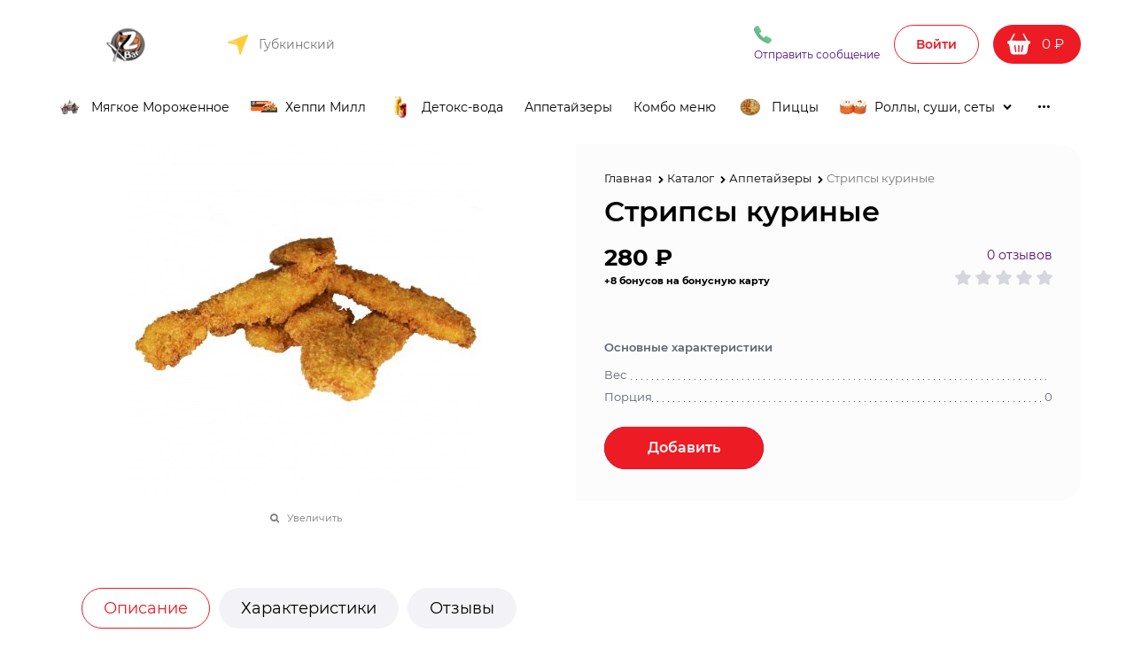

--- FILE ---
content_type: text/html; charset=utf-8
request_url: https://z-bar89.ru/products/stripsy-kurinye
body_size: 29549
content:

<!DOCTYPE html>
<html data-ng-strict-di data-ng-app="app" lang="ru" data-ng-controller="ProductCtrl as product" >
<head>
    
    
    <meta http-equiv="Content-Type" content="text/html; charset=utf-8" />
    <meta name="generator" content="AdVantShop.NET">
    <meta name="advid" content="a36a7e35">
    <meta name="advtpl" content="sushi">
    <meta name="format-detection" content="telePhone=no">
    <title>Z-Bar - Стрипсы куриные</title>
    <base href="https://z-bar89.ru/" />
    <meta name="Description" content="Z-Bar - Стрипсы куриные" />
    <meta name="Keywords" content="Z-Bar - Стрипсы куриные" />
    
    <link rel="canonical" href="https://z-bar89.ru/products/stripsy-kurinye" />
    


    <script>

    
   !function(){"use strict";window.matchMedia("(max-width: 768px), (max-device-width: 768px)").addListener(function(e){!void(!0===e.matches?document.documentElement.classList.add('mobile-redirect-panel'):document.documentElement.classList.remove('mobile-redirect-panel'))})}();
    </script>
<meta property="og:site_name" content="Z-Bar" />
<meta property="og:title" content="Z-Bar - Стрипсы куриные" />
<meta property="og:url" content="https://z-bar89.ru/products/stripsy-kurinye" />
<meta property="og:description" content="Z-Bar - Стрипсы куриные" />
<meta property="og:type" content="product" />
    <meta property="og:image" content="https://z-bar89.ru/pictures/product/middle/6091_middle.jpg" />





<link rel="preload" as="font" href="https://fonts.advstatic.ru/Montserrat/Montserrat-Regular.woff2" type="font/woff2" crossorigin />

<link rel="preload" as="font" href="https://fonts.advstatic.ru/Montserrat/Montserrat-Medium.woff2" type="font/woff2" crossorigin />

    <style>
        /*fonts css*/
          @font-face{font-family:advantshopfonts;src:url('https://fonts.advstatic.ru/advantshopfonts/advantshopfonts.woff2') format('woff2');font-weight:normal;font-style:normal;font-display:swap}@font-face{font-family:AstakhovDished;src:url('https://fonts.advstatic.ru/AstakhovDished/AstakhovDished.woff2') format('woff2');font-weight:400;font-style:normal;font-stretch:normal;font-display:swap}@font-face{font-family:Dobrozrachniy;src:url('https://fonts.advstatic.ru/Dobrozrachniy/Dobrozrachniy-Regular.woff2') format('woff2');font-weight:400;font-style:normal;font-stretch:normal;font-display:swap}@font-face{font-family:'Fakedes Outline';src:url('https://fonts.advstatic.ru/Fakedes_Outline/FakedesOutline.woff2') format('woff2');font-weight:400;font-style:normal;font-stretch:normal;font-display:swap}@font-face{font-family:'Jazz Ball';src:url('https://fonts.advstatic.ru/JazzBall/JazzBall.woff2') format('woff2');font-weight:400;font-style:normal;font-stretch:normal;font-display:swap}@font-face{font-family:Krabuler;src:url('https://fonts.advstatic.ru/Krabuler/RFKrabuler-Regular.woff2') format('woff2');font-weight:400;font-style:normal;font-stretch:normal;font-display:swap}@font-face{font-family:'Kurica Lapoi 1.3';src:url('https://fonts.advstatic.ru/KuricaLapoi1.3/KuricaLapoi1.3.woff2') format('woff2');font-weight:400;font-style:normal;font-stretch:normal;font-display:swap}@font-face{font-family:Pelmeshka;src:url('https://fonts.advstatic.ru/Pelmeshka/Pelmeshka.woff2') format('woff2');font-weight:400;font-style:normal;font-stretch:normal;font-display:swap}@font-face{font-family:AstakhovDished;src:url('https://fonts.advstatic.ru/AstakhovDished/AstakhovDished.woff2') format('woff2');font-weight:400;font-style:normal;font-stretch:normal;font-display:swap}@font-face{font-family:Dobrozrachniy;src:url('https://fonts.advstatic.ru/Dobrozrachniy/Dobrozrachniy-Regular.woff2') format('woff2');font-weight:400;font-style:normal;font-stretch:normal;font-display:swap}@font-face{font-family:'Fakedes Outline';src:url('https://fonts.advstatic.ru/Fakedes_Outline/FakedesOutline.woff2') format('woff2');font-weight:400;font-style:normal;font-stretch:normal;font-display:swap}@font-face{font-family:'Jazz Ball';src:url('https://fonts.advstatic.ru/JazzBall/JazzBall.woff2') format('woff2');font-weight:400;font-style:normal;font-stretch:normal;font-display:swap}@font-face{font-family:Krabuler;src:url('https://fonts.advstatic.ru/Krabuler/RFKrabuler-Regular.woff2') format('woff2');font-weight:400;font-style:normal;font-stretch:normal;font-display:swap}@font-face{font-family:'Kurica Lapoi 1.3';src:url('https://fonts.advstatic.ru/KuricaLapoi1.3/KuricaLapoi1.3.woff2') format('woff2');font-weight:400;font-style:normal;font-stretch:normal;font-display:swap}@font-face{font-family:Pelmeshka;src:url('https://fonts.advstatic.ru/Pelmeshka/Pelmeshka.woff2') format('woff2');font-weight:400;font-style:normal;font-stretch:normal;font-display:swap}@font-face{font-family:Rubik;src:url('https://fonts.advstatic.ru/Rubik/Rubik-Regular.woff2') format('woff2');font-weight:normal;font-style:normal;font-display:swap}@font-face{font-family:'Bebas Neue';src:url('https://fonts.advstatic.ru/BebasNeue/BebasNeue.woff2') format('woff2');font-weight:normal;font-style:normal;font-display:swap}@font-face{font-family:TexGyreAdventor;src:url('https://fonts.advstatic.ru/TexGyreAdventor/TexGyreAdventor-Regular.woff2') format('woff2');font-weight:normal;font-style:normal;font-display:swap}@font-face{font-family:TexGyreAdventor;src:url('https://fonts.advstatic.ru/TexGyreAdventor/TexGyreAdventor-Bold.woff2') format('woff2');font-weight:bold;font-style:normal;font-display:swap}@font-face{font-family:HelveticaNeueCyr;src:url('https://fonts.advstatic.ru/HelveticaNeueCyr/HelveticaNeueCyr-Light.woff2') format('woff2');font-weight:300;font-style:normal;font-display:swap}@font-face{font-family:HelveticaNeueCyr;src:url('https://fonts.advstatic.ru/HelveticaNeueCyr/HelveticaNeueCyr.woff2') format('woff2');font-weight:normal;font-style:normal;font-display:swap}@font-face{font-family:HelveticaNeueCyr;src:url('https://fonts.advstatic.ru/HelveticaNeueCyr/HelveticaNeueCyr-Medium.woff2') format('woff2');font-weight:500;font-style:normal;font-display:swap}@font-face{font-family:HelveticaNeueCyr;src:url('https://fonts.advstatic.ru/HelveticaNeueCyr/HelveticaNeueCyr-Bold.woff2') format('woff2');font-weight:600;font-style:normal;font-display:swap}@font-face{font-family:MuseoSansCyrl;src:url('https://fonts.advstatic.ru/MuseoSansCyrl/MuseoSansCyrl.woff2') format('woff2');font-weight:normal;font-style:normal;font-display:swap}@font-face{font-family:Oswald;src:url('https://fonts.advstatic.ru/Oswald/Oswald-Bold.woff2') format('woff2');font-weight:bold;font-style:normal;font-display:swap}@font-face{font-family:Oswald;src:url('https://fonts.advstatic.ru/Oswald/Oswald-SemiBold.woff2') format('woff2');font-weight:600;font-style:normal;font-display:swap}@font-face{font-family:Oswald;src:url('https://fonts.advstatic.ru/Oswald/Oswald-Light.woff2') format('woff2');font-weight:300;font-style:normal;font-display:swap}@font-face{font-family:Oswald;src:url('https://fonts.advstatic.ru/Oswald/Oswald-Regular.woff2') format('woff2');font-weight:normal;font-style:normal;font-display:swap}@font-face{font-family:OpenSans;src:url('https://fonts.advstatic.ru/OpenSans/OpenSans-Regular.woff2') format('woff2');font-weight:400;font-display:swap}@font-face{font-family:OpenSans;src:url('https://fonts.advstatic.ru/OpenSans/OpenSans-Bold.woff2') format('woff2');font-weight:700;font-display:swap}@font-face{font-family:OpenSans;src:url('https://fonts.advstatic.ru/OpenSans/OpenSans-ExtraBold.woff2') format('woff2');font-weight:900;font-display:swap}@font-face{font-family:OpenSans;src:url('https://fonts.advstatic.ru/OpenSans/OpenSans-Light.woff2') format('woff2');font-weight:300;font-display:swap}@font-face{font-family:OpenSans;src:url('https://fonts.advstatic.ru/OpenSans/OpenSans-Italic.woff2') format('woff2');font-style:italic;font-display:swap}@font-face{font-family:OpenSans;src:url('https://fonts.advstatic.ru/OpenSans/OpenSans-SemiBold.woff2') format('woff2');font-weight:600;font-display:swap}@font-face{font-family:Roboto;src:url('https://fonts.advstatic.ru/Roboto/Roboto-Light.woff2') format('woff2');font-weight:300;font-style:normal;font-display:swap}@font-face{font-family:Roboto;src:url('https://fonts.advstatic.ru/Roboto/Roboto-Regular.woff2') format('woff2');font-weight:400;font-style:normal;font-display:swap}@font-face{font-family:Roboto;src:url('https://fonts.advstatic.ru/Roboto/Roboto-Medium.woff2') format('woff2');font-weight:500;font-style:normal;font-display:swap}@font-face{font-family:Roboto;src:url('https://fonts.advstatic.ru/Roboto/Roboto-Bold.woff2') format('woff2');font-weight:700;font-style:normal;font-display:swap}@font-face{font-family:GothamPro;src:url('https://fonts.advstatic.ru/GothamPro/GothamPro.woff2') format('woff2');font-weight:normal;font-style:normal;font-display:swap}@font-face{font-family:GothamPro;src:url('https://fonts.advstatic.ru/GothamPro/GothamPro-Bold.woff2') format('woff2');font-weight:bold;font-style:normal;font-display:swap}@font-face{font-family:GothamPro;src:url('https://fonts.advstatic.ru/GothamPro/GothamPro-Light.woff2') format('woff2');font-weight:300;font-style:normal;font-display:swap}@font-face{font-family:GothamPro;src:url('https://fonts.advstatic.ru/GothamPro/GothamPro-Medium.woff2') format('woff2');font-weight:500;font-style:normal;font-display:swap}@font-face{font-family:ClearSans;src:url('https://fonts.advstatic.ru/ClearSans/ClearSans-Light.woff2') format('woff2');font-weight:300;font-style:normal;font-stretch:normal;font-display:swap}@font-face{font-family:ClearSans;src:url('https://fonts.advstatic.ru/ClearSans/ClearSans-Regular.woff2') format('woff2');font-weight:400;font-style:normal;font-stretch:normal;font-display:swap}@font-face{font-family:ClearSans;src:url('https://fonts.advstatic.ru/ClearSans/ClearSans-Medium.woff2') format('woff2');font-weight:500;font-style:normal;font-stretch:normal;font-display:swap}@font-face{font-family:Circe;src:url('https://fonts.advstatic.ru/Circe/Circe.woff2') format('woff2');font-weight:400;font-style:normal;font-stretch:normal;font-display:swap}@font-face{font-family:'Montserrat';src:url('https://fonts.advstatic.ru/Montserrat/Montserrat-SemiBoldItalic.woff2') format('woff2');font-weight:600;font-style:italic;font-display:swap}@font-face{font-family:'Montserrat';src:url('https://fonts.advstatic.ru/Montserrat/Montserrat-Light.woff2') format('woff2');font-weight:300;font-style:normal;font-display:swap}@font-face{font-family:'Montserrat';src:url('https://fonts.advstatic.ru/Montserrat/Montserrat-Medium.woff2') format('woff2');font-weight:500;font-style:normal;font-display:swap}@font-face{font-family:'Montserrat';src:url('https://fonts.advstatic.ru/Montserrat/Montserrat-SemiBold.woff2') format('woff2');font-weight:600;font-style:normal;font-display:swap}@font-face{font-family:'Montserrat';src:url('https://fonts.advstatic.ru/Montserrat/Montserrat-Bold.woff2') format('woff2');font-weight:bold;font-style:normal;font-display:swap}@font-face{font-family:'Montserrat';src:url('https://fonts.advstatic.ru/Montserrat/Montserrat-Regular.woff2') format('woff2');font-weight:normal;font-style:normal;font-display:swap}@font-face{font-family:'Montserrat';src:url('https://fonts.advstatic.ru/Montserrat/Montserrat-ExtraBoldItalic.woff2') format('woff2');font-weight:800;font-style:italic;font-display:swap}@font-face{font-family:'Montserrat';src:url('https://fonts.advstatic.ru/Montserrat/Montserrat-ExtraBold.woff2') format('woff2');font-weight:800;font-style:normal;font-display:swap}@font-face{font-family:'Montserrat';src:url('https://fonts.advstatic.ru/Montserrat/Montserrat-Italic.woff2') format('woff2');font-weight:normal;font-style:italic;font-display:swap}@font-face{font-family:'Montserrat';src:url('https://fonts.advstatic.ru/Montserrat/Montserrat-BoldItalic.woff2') format('woff2');font-weight:bold;font-style:italic;font-display:swap}@font-face{font-family:'Montserrat';src:url('https://fonts.advstatic.ru/Montserrat/Montserrat-LightItalic.woff2') format('woff2');font-weight:300;font-style:italic;font-display:swap}
    </style>






<style>
    /*critical css*/
    [ng\:cloak], [ng-cloak], [data-ng-cloak], [x-ng-cloak], .ng-cloak, .x-ng-cloak, .ng-hide:not(.ng-hide-animate) {display: none !important;}ng\:form {display: block;}.ng-animate-shim {visibility: hidden;}.ng-anchor {position: absolute;}.row{flex-direction:row;flex-wrap:wrap}.col-lg,.col-lg-1,.col-lg-10,.col-lg-11,.col-lg-12,.col-lg-2,.col-lg-3,.col-lg-4,.col-lg-5,.col-lg-6,.col-lg-7,.col-lg-8,.col-lg-9,.col-lg-offset-1,.col-lg-offset-10,.col-lg-offset-11,.col-lg-offset-12,.col-lg-offset-2,.col-lg-offset-3,.col-lg-offset-4,.col-lg-offset-5,.col-lg-offset-6,.col-lg-offset-7,.col-lg-offset-8,.col-lg-offset-9,.col-lg-slim,.col-md,.col-md-1,.col-md-10,.col-md-11,.col-md-12,.col-md-2,.col-md-4,.col-md-5,.col-md-6,.col-md-7,.col-md-8,.col-md-offset-1,.col-md-offset-10,.col-md-offset-11,.col-md-offset-12,.col-md-offset-2,.col-md-offset-3,.col-md-offset-4,.col-md-offset-5,.col-md-offset-6,.col-md-offset-7,.col-md-offset-8,.col-md-offset-9,.col-md-slim,.col-sm-1,.col-sm-10,.col-sm-11,.col-sm-12,.col-sm-2,.col-sm-4,.col-sm-5,.col-sm-6,.col-sm-7,.col-sm-8,.col-sm-9,.col-sm-offset-1,.col-sm-offset-10,.col-sm-offset-11,.col-sm-offset-12,.col-sm-offset-2,.col-sm-offset-3,.col-sm-offset-4,.col-sm-offset-5,.col-sm-offset-6,.col-sm-offset-7,.col-sm-offset-8,.col-sm-offset-9,.col-sm-slim,.col-xs-1,.col-xs-10,.col-xs-11,.col-xs-4,.col-xs-7,.col-xs-8,.col-xs-offset-1,.col-xs-offset-10,.col-xs-offset-11,.col-xs-offset-12,.col-xs-offset-2,.col-xs-offset-3,.col-xs-offset-4,.col-xs-offset-5,.col-xs-offset-6,.col-xs-offset-7,.col-xs-offset-8,.col-xs-offset-9,.col-xs-slim{box-sizing:border-box;flex-grow:0;flex-shrink:0;padding-right:.625rem;padding-left:.625rem}.col-xs-slim{flex-basis:auto;max-width:none}.col-xs-1{flex-basis:8.3333333333%;max-width:8.3333333333%}.col-xs-4{flex-basis:33.3333333333%;max-width:33.3333333333%}.col-xs-7{flex-basis:58.3333333333%;max-width:58.3333333333%}.col-xs-8{flex-basis:66.6666666667%;max-width:66.6666666667%}.col-xs-10{flex-basis:83.3333333333%;max-width:83.3333333333%}.col-xs-11{flex-basis:91.6666666667%;max-width:91.6666666667%}@media screen and (min-width:48em){.col-sm{flex-grow:1;flex-basis:0;max-width:100%}.col-sm-slim{flex-shrink:0;flex-grow:0;flex-basis:auto;max-width:none}.col-sm-1{flex-basis:8.3333333333%;max-width:8.3333333333%}.col-sm-2{flex-basis:16.6666666667%;max-width:16.6666666667%}.col-sm-3{flex-basis:25%;max-width:25%}.col-sm-4{flex-basis:33.3333333333%;max-width:33.3333333333%}.col-sm-5{flex-basis:41.6666666667%;max-width:41.6666666667%}.col-sm-6{flex-basis:50%;max-width:50%}.col-sm-7{flex-basis:58.3333333333%;max-width:58.3333333333%}.col-sm-8{flex-basis:66.6666666667%;max-width:66.6666666667%}.col-sm-9{flex-basis:75%;max-width:75%}.col-sm-10{flex-basis:83.3333333333%;max-width:83.3333333333%}.col-sm-11{flex-basis:91.6666666667%;max-width:91.6666666667%}.col-sm-12{flex-basis:100%;max-width:100%}}@media screen and (min-width:62em){.col-md{flex-grow:1;flex-basis:0;max-width:100%}.col-md-slim{flex-shrink:0;flex-grow:0;flex-basis:auto;max-width:none}.col-md-1{flex-basis:8.3333333333%;max-width:8.3333333333%}.col-md-2{flex-basis:16.6666666667%;max-width:16.6666666667%}.col-md-3{flex-basis:25%;max-width:25%}.col-md-4{flex-basis:33.3333333333%;max-width:33.3333333333%}.col-md-5{flex-basis:41.6666666667%;max-width:41.6666666667%}.col-md-6{flex-basis:50%;max-width:50%}.col-md-7{flex-basis:58.3333333333%;max-width:58.3333333333%}.col-md-8{flex-basis:66.6666666667%;max-width:66.6666666667%}.col-md-9{flex-basis:75%;max-width:75%}.col-md-10{flex-basis:83.3333333333%;max-width:83.3333333333%}.col-md-11{flex-basis:91.6666666667%;max-width:91.6666666667%}.col-md-12{flex-basis:100%;max-width:100%}}@media screen and (min-width:75em){.col-lg{flex-grow:1;flex-basis:0;max-width:100%}.col-lg-slim{flex-shrink:0;flex-grow:0;flex-basis:auto;max-width:none}.col-lg-1{flex-basis:8.3333333333%;max-width:8.3333333333%}.col-lg-2{flex-basis:16.6666666667%;max-width:16.6666666667%}.col-lg-3{flex-basis:25%;max-width:25%}.col-lg-4{flex-basis:33.3333333333%;max-width:33.3333333333%}.col-lg-5{flex-basis:41.6666666667%;max-width:41.6666666667%}.col-lg-6{flex-basis:50%;max-width:50%}.col-lg-7{flex-basis:58.3333333333%;max-width:58.3333333333%}.col-lg-8{flex-basis:66.6666666667%;max-width:66.6666666667%}.col-lg-9{flex-basis:75%;max-width:75%}.col-lg-10{flex-basis:83.3333333333%;max-width:83.3333333333%}.col-lg-11{flex-basis:91.6666666667%;max-width:91.6666666667%}.col-lg-12{flex-basis:100%;max-width:100%}}.col-xs-offset-1{margin-left:8.3333333333%}.col-xs-offset-2{margin-left:16.6666666667%}.col-xs-offset-3{margin-left:25%}.col-xs-offset-4{margin-left:33.3333333333%}.col-xs-offset-5{margin-left:41.6666666667%}.col-xs-offset-6{margin-left:50%}.col-xs-offset-7{margin-left:58.3333333333%}.col-xs-offset-8{margin-left:66.6666666667%}.col-xs-offset-9{margin-left:75%}.col-xs-offset-10{margin-left:83.3333333333%}.col-xs-offset-11{margin-left:91.6666666667%}.col-xs-offset-12{margin-left:100%}@media screen and (min-width:48em){.col-sm-offset-1{margin-left:8.3333333333%}.col-sm-offset-2{margin-left:16.6666666667%}.col-sm-offset-3{margin-left:25%}.col-sm-offset-4{margin-left:33.3333333333%}.col-sm-offset-5{margin-left:41.6666666667%}.col-sm-offset-6{margin-left:50%}.col-sm-offset-7{margin-left:58.3333333333%}.col-sm-offset-8{margin-left:66.6666666667%}.col-sm-offset-9{margin-left:75%}.col-sm-offset-10{margin-left:83.3333333333%}.col-sm-offset-11{margin-left:91.6666666667%}.col-sm-offset-12{margin-left:100%}}@media screen and (min-width:62em){.col-md-offset-1{margin-left:8.3333333333%}.col-md-offset-2{margin-left:16.6666666667%}.col-md-offset-3{margin-left:25%}.col-md-offset-4{margin-left:33.3333333333%}.col-md-offset-5{margin-left:41.6666666667%}.col-md-offset-6{margin-left:50%}.col-md-offset-7{margin-left:58.3333333333%}.col-md-offset-8{margin-left:66.6666666667%}.col-md-offset-9{margin-left:75%}.col-md-offset-10{margin-left:83.3333333333%}.col-md-offset-11{margin-left:91.6666666667%}.col-md-offset-12{margin-left:100%}}@media screen and (min-width:75em){.col-lg-offset-1{margin-left:8.3333333333%}.col-lg-offset-2{margin-left:16.6666666667%}.col-lg-offset-3{margin-left:25%}.col-lg-offset-4{margin-left:33.3333333333%}.col-lg-offset-5{margin-left:41.6666666667%}.col-lg-offset-6{margin-left:50%}.col-lg-offset-7{margin-left:58.3333333333%}.col-lg-offset-8{margin-left:66.6666666667%}.col-lg-offset-9{margin-left:75%}.col-lg-offset-10{margin-left:83.3333333333%}.col-lg-offset-11{margin-left:91.6666666667%}.col-lg-offset-12{margin-left:100%}}.start-xs{justify-content:flex-start}@media screen and (min-width:48em){.start-sm{justify-content:flex-start}}@media screen and (min-width:62em){.start-md{justify-content:flex-start}}@media screen and (min-width:75em){.start-lg{justify-content:flex-start}}@media screen and (min-width:48em){.center-sm{justify-content:center}}@media screen and (min-width:62em){.center-md{justify-content:center}}@media screen and (min-width:75em){.center-lg{justify-content:center}}.end-xs{justify-content:flex-end}@media screen and (min-width:48em){.end-sm{justify-content:flex-end}}@media screen and (min-width:62em){.end-md{justify-content:flex-end}}@media screen and (min-width:75em){.end-lg{justify-content:flex-end}}.top-xs{align-items:flex-start}@media screen and (min-width:48em){.top-sm{align-items:flex-start}}@media screen and (min-width:62em){.top-md{align-items:flex-start}}@media screen and (min-width:75em){.top-lg{align-items:flex-start}}@media screen and (min-width:48em){.middle-sm{align-items:center}}@media screen and (min-width:62em){.middle-md{align-items:center}}@media screen and (min-width:75em){.middle-lg{align-items:center}}.baseline-xs{align-items:baseline}@media screen and (min-width:48em){.baseline-sm{align-items:baseline}}@media screen and (min-width:62em){.baseline-md{align-items:baseline}}@media screen and (min-width:75em){.baseline-lg{align-items:baseline}}.bottom-xs{align-items:flex-end}@media screen and (min-width:48em){.bottom-sm{align-items:flex-end}}@media screen and (min-width:62em){.bottom-md{align-items:flex-end}}@media screen and (min-width:75em){.bottom-lg{align-items:flex-end}}.around-xs{justify-content:space-around}@media screen and (min-width:48em){.around-sm{justify-content:space-around}}@media screen and (min-width:62em){.around-md{justify-content:space-around}}@media screen and (min-width:75em){.around-lg{justify-content:space-around}}@media screen and (min-width:48em){.between-sm{justify-content:space-between}}@media screen and (min-width:62em){.between-md{justify-content:space-between}}@media screen and (min-width:75em){.between-lg{justify-content:space-between}}.first-xs{order:-1}@media screen and (min-width:48em){.first-sm{order:-1}}@media screen and (min-width:62em){.first-md{order:-1}}@media screen and (min-width:75em){.first-lg{order:-1}}.last-xs{order:1}@media screen and (min-width:48em){.last-sm{order:1}}@media screen and (min-width:62em){.last-md{order:1}}@media screen and (min-width:75em){.last-lg{order:1}}.reverse-xs{flex-direction:row-reverse}@media screen and (min-width:48em){.reverse-sm{flex-direction:row-reverse}}@media screen and (min-width:62em){.reverse-md{flex-direction:row-reverse}}@media screen and (min-width:75em){.reverse-lg{flex-direction:row-reverse}}.clear-gap-xs{padding-left:0;padding-right:0}@media screen and (min-width:48em){.clear-gap-sm{padding-left:0;padding-right:0}}@media screen and (min-width:62em){.clear-gap-md{padding-left:0;padding-right:0}}@media screen and (min-width:75em){.clear-gap-lg{padding-left:0;padding-right:0}}.clear-gap-left-xs{padding-left:0}@media screen and (min-width:48em){.clear-gap-left-sm{padding-left:0}}@media screen and (min-width:62em){.clear-gap-left-md{padding-left:0}}@media screen and (min-width:75em){.clear-gap-left-lg{padding-left:0}}.clear-gap-right-xs{padding-right:0}@media screen and (min-width:48em){.clear-gap-right-sm{padding-right:0}}@media screen and (min-width:62em){.clear-gap-right-md{padding-right:0}}@media screen and (min-width:75em){.clear-gap-right-lg{padding-right:0}}.gap-xs{padding-left:.625rem;padding-right:.625rem}@media screen and (min-width:48em){.gap-sm{padding-left:.625rem;padding-right:.625rem}}@media screen and (min-width:62em){.gap-md{padding-left:.625rem;padding-right:.625rem}}@media screen and (min-width:75em){.gap-lg{padding-left:.625rem;padding-right:.625rem}}.nowrap-xs{flex-wrap:nowrap}@media screen and (min-width:48em){.nowrap-sm{flex-wrap:nowrap}}@media screen and (min-width:62em){.nowrap-md{flex-wrap:nowrap}}@media screen and (min-width:75em){.nowrap-lg{flex-wrap:nowrap}}.wrap-xs{flex-wrap:wrap}@media screen and (min-width:48em){.wrap-sm{flex-wrap:wrap}}@media screen and (min-width:62em){.wrap-md{flex-wrap:wrap}}@media screen and (min-width:75em){.wrap-lg{flex-wrap:wrap}}.g-xs{gap:5px}.g-sm{gap:10px}.g-md{gap:15px}.g-lg{gap:20px}.row-gap-xs{row-gap:5px}.row-gap-sm{row-gap:10px}.row-gap-md{row-gap:15px}.row-gap-lg{row-gap:20px}.col-md-3,.col-md-9{box-sizing:border-box;flex-grow:0;flex-shrink:0;padding-right:.625rem;padding-left:.625rem}@media screen and (min-width:48em){.col-sm-3{flex-basis:25%;max-width:25%}.col-sm{flex-grow:1;flex-basis:0;max-width:100%}}@media screen and (min-width:62em){.col-md-3{flex-basis:25%;max-width:25%}.col-md-9{flex-basis:75%;max-width:75%}}html,textarea{line-height:1.15}html{text-size-adjust:100%;font-size:16px;overflow-y:scroll}h1{font-size:2em;margin:.67em 0;margin:0 0 1.25rem;line-height:1.2;font-size:2rem;font-weight:600}a{background-color:transparent;text-decoration:none}img{border-style:none;height:auto;width:auto;max-height:100%;max-width:100%}textarea{margin:0;color:inherit;font:inherit}html *{max-height:999999px}p{padding:0;margin:0 0 1.0625rem}.icon-down-open-before::before{content:"";margin-right:.2em}.custom-input-checkbox{flex-shrink:0;position:relative;top:2px;display:inline-block;width:12px;height:12px;margin:0 .5rem 0 0;box-shadow:#818181 0 0 .125rem;border-width:1px;border-style:solid;border-image:initial;background:linear-gradient(#fdfdfd,#f3f3f3 11%,#ebebeb 33%,#dcdcdc 44%,#e6e6e6 67%,#f0f0f0,#f6f6f6,#fff)}.custom-input-checkbox::after{content:"";position:absolute;width:.8125rem;height:.8125rem;background-repeat:no-repeat;left:.0625rem;top:-.125rem}input[type=tel],input[type=text],textarea{box-sizing:border-box;border-radius:5px;border:1px solid #e2e3e4;vertical-align:middle;width:100%;appearance:none;box-shadow:none}textarea{overflow:auto}.input-big{font-size:1rem}.input-small,.textarea-small{padding:.5625rem}.textarea-small{height:6rem}.form-field-input{display:block;font-size:.75rem}.form-field-name{display:block;padding-right:.625rem}.input-required,label{position:relative;display:inline-block}.input-required::after{content:"*";position:absolute;top:0;color:red;left:100%}.input-required.form-field-name::after{right:0;left:auto}.input-required__rel.input-required::after{position:relative;margin-left:4px}@media only screen and (max-width:1340px){.recently-list{left:-50%;transform:none}.recently-list::after{margin:0;left:25%}}.cart-add__spinbox-block{--_cart-add-spinbox-color:var(--cart-add-spinbox-color, #fff);--_cart-add-spinbox-br-color:var(--cart-add-spinbox-br-color, var(--_cart-add-spinbox-color));--_cart-add-spinbox-br-width:var(--cart-add-spinbox-br-width, 3px);--_cart-add-spinbox-width:var(--cart-add-spinbox-width, 28px);--_cart-add-spinbox-height:var(--cart-add-spinbox-height, 100%);--_cart-add-spinbox-input-bg:var(--cart-add-spinbox-input-bg, #f9f9f9);color:var(--_cart-add-spinbox-color);width:100%;position:relative}.cart-add__spinbox-block .spinbox__arrows{position:absolute;inset:0;display:flex;flex-direction:row-reverse;justify-content:space-between;margin:0}.cart-add__spinbox-block .spinbox-input-wrap{padding:0}.cart-add__spinbox-block .spinbox-less,.cart-add__spinbox-block .spinbox-more{border-color:var(--_cart-add-spinbox-br-color);display:flex;align-items:center;justify-content:center;width:var(--_cart-add-spinbox-width);height:var(--_cart-add-spinbox-height);box-sizing:border-box}.cart-add__spinbox-block .spinbox-less::before,.cart-add__spinbox-block .spinbox-more::before{mask-image:none;background:0 0;margin-right:0;font-weight:600;font-size:26px;color:var(--_cart-add-spinbox-color)}.cart-add__spinbox-block .spinbox-more{border-left-style:solid;border-left-width:var(--_cart-add-spinbox-br-width)}.cart-add__spinbox-block .spinbox-more::before{content:"+"}.cart-add__spinbox-block .spinbox-less{border-right-style:solid;border-right-width:var(--_cart-add-spinbox-br-width)}.cart-add__spinbox-block .spinbox-less::before{content:"–"}.cart-add__spinbox-block .spinbox-block,body,figure{margin:0}.cart-add__spinbox-input{color:var(--_cart-add-spinbox-color);background-color:var(--cart-add-spinbox-input-bg, inherit);border:0;width:100%;padding-left:var(--_cart-add-spinbox-width);padding-right:var(--_cart-add-spinbox-width);line-height:1.3;text-align:center}.autocompleter-block{position:relative;display:block}.spinbox-less,.spinbox-more{display:block;line-height:1;padding:.125rem .3125rem;background-color:transparent;border:0}.spinbox-input{appearance:textfield}.spinbox-input-wrap{padding-right:0}.spinbox-block{flex-wrap:nowrap}.m-l-xs{margin-left:5px}#theme-container{position:absolute;left:0;top:0;min-width:940px;width:100%;z-index:0}.products-view-picture-link img{white-space:normal}main{display:block}.cart-mini-main .cart-mini-main_cart .cart-mini-main-icon svg{fill:currentcolor}.cart-add__spinbox-block{--cart-add-spinbox-br-width:0px;--cart-add-spinbox-width:40px}.cart-add__spinbox-block .cart-add__spinbox-input{font-size:12px}.cart-add__spinbox-block .spinbox-less{padding-bottom:6px}@media (min-width:768px){.cart-add__spinbox-block .cart-add__spinbox-input.input-big{font-size:16px;padding-top:13px;padding-bottom:13px}}input[type=tel],input[type=text],textarea{border-radius:1.5rem}input[type=tel],textarea{border-color:#f3f3f7;background-color:#f3f3f7}input[type=text]:not(.cart-add__spinbox-input){border-color:#f3f3f7;background-color:#f3f3f7}.input-big{padding:.75rem}.input-small,.textarea-small{font-size:.865rem;padding-left:1rem;padding-right:1rem}.custom-input-checkbox{width:1.25rem;height:1.25rem;border-color:#abadba;box-shadow:none;background:0 0;border-radius:.25rem}.product-view-action .compare-state-not-add svg path,.product-view-action .wishlist-state-not-add svg path{fill:#abadba}.form-field-name{font-size:.865rem}.site-head-city-block>span{display:flex;flex-direction:row;align-items:center}.site-head__phone-col>div{margin-left:1rem}.footer-phone-social-col .social-list .cs-l-2.social::before{font-size:1.25rem}.cart-mini-main-icon svg{color:var(--cart-mini-color)}.spinbox-more.icon-up-open-before::before{content:" +";margin-right:0}.spinbox-less.icon-down-open-before::before{content:" –";margin-right:0}.rating .rating-item.icon-star-before::before{position:absolute;opacity:0}.container-fluid{box-sizing:border-box;margin-right:auto;margin-left:auto}.row{box-sizing:border-box;display:flex;flex-flow:wrap;margin-right:-.625rem;margin-left:-.625rem}.col-sm,.col-sm-3{flex-grow:0}.col-sm,.col-sm-3,.col-xs,.col-xs-12,.col-xs-2,.col-xs-3,.col-xs-5,.col-xs-6,.col-xs-9{box-sizing:border-box;flex-shrink:0;padding-right:.625rem;padding-left:.625rem}.col-xs-12,.col-xs-2,.col-xs-3,.col-xs-5,.col-xs-6,.col-xs-9{flex-grow:0}.col-xs{flex-grow:1;flex-basis:0;max-width:100%}.col-xs-2{flex-basis:16.6667%;max-width:16.6667%}.col-xs-3{flex-basis:25%;max-width:25%}.col-xs-5{flex-basis:41.6667%;max-width:41.6667%}.col-xs-6{flex-basis:50%;max-width:50%}.col-xs-9{flex-basis:75%;max-width:75%}.col-xs-12{flex-basis:100%;max-width:100%}@media screen and (min-width:48em){.col-sm-3{flex-basis:25%;max-width:25%}.col-sm{flex-grow:1;flex-basis:0;max-width:100%}}.center-xs{justify-content:center}.middle-xs{align-items:center}.between-xs{justify-content:space-between}.col-p-v{padding-top:.6rem;padding-bottom:.6rem}.container-fluid{padding-right:.625rem;padding-left:.625rem}button,input{line-height:1.15;margin:0;overflow:visible}button{text-transform:none}[type=button],button{appearance:button}[type=checkbox]{box-sizing:border-box;padding:0}[hidden]{display:none}:root{--viewport-width:calc(100vw - var(--scrollbar-width, 0px))}.container,body{position:relative}body{font-size:13px;line-height:1.5;font-family:Montserrat,Arial,sans-serif}button,input{color:inherit;font:inherit}.container{max-width:73.75rem;min-width:60.625rem;margin:0 auto;z-index:30}.site-menu-row{border-radius:.3125rem}.site-body,.site-body-aside,.site-footer,.site-head{position:relative}.site-head{z-index:31}.site-body{z-index:15}.site-body-inner{border-radius:.3125rem}.site-footer{z-index:10}.stretch-container{display:flex;min-height:100vh;flex-direction:column}.stretch-middle{flex:1 0 auto}.footer-container{max-width:73.75rem;min-width:60.625rem}.buy-one-ckick-very-top{z-index:1050}.oc-lazy-load-cloak{display:none}.mobile-overlap{position:relative;z-index:2998}.btn-middle{font-size:.75rem;padding:.75rem}.btn,input[type=password]{box-sizing:border-box;vertical-align:middle}.btn{display:inline-block;text-decoration:none;border-width:0;text-align:center;line-height:1.3}.btn-big{padding:.8125rem}.btn-xsmall{font-weight:700;font-size:.75rem;padding:.3125rem .5rem}.h2{font-size:1.375rem;margin:0 0 1rem;line-height:1.2}[class*=" icon-"]::after,[class^=icon-]::after{font-family:advantshopfonts,sans-serif;font-style:normal;font-weight:400;speak:none;display:inline-block;text-decoration:inherit;width:1em;line-height:1;text-align:center;opacity:1;font-feature-settings:normal;font-variant:normal;text-transform:none}.icon-right-open-before::before{content:""}.icon-up-open-before::before{content:""}.icon-star-before::before{content:""}.icon-search-before-abs::before{content:""}.icon-dot-3-before::before{content:""}.icon-cancel-after::after{content:""}.icon-vkontakte-before::before{content:""}.icon-instagram-before::before{content:""}.icon-dot-3-before::before,.icon-instagram-before::before,.icon-right-open-before::before,.icon-search-before-abs::before,.icon-star-before::before,.icon-up-open-before::before,.icon-vkontakte-before::before{margin-right:.2em}.icon-cancel-after::after{margin-left:.2em}.icon-search-before-abs::before{position:absolute;top:50%;transform:translateY(-50%);left:0}.icon-no-margin::before{margin:0}.custom-input-native{opacity:0;position:absolute}input[type=password]{border-radius:5px;border:1px solid #e2e3e4;width:100%;appearance:none;box-shadow:none}.block{margin:0 0 2.5rem}.block-head{margin:0 0 1.25rem}.block-content{margin:0;font-size:.8125rem}.block-exuding{border-radius:.3125rem;margin-bottom:1.0625rem}.link-text-decoration-none{text-decoration:none}.link-dotted,.link-dotted-invert{text-decoration:none;border-bottom-style:dotted;border-bottom-width:1px}.link-dotted,.link-dotted-none{border-bottom-color:transparent}.social{border-radius:50%;height:30px;width:30px;display:inline-flex;justify-content:center;align-items:center;color:#fff;overflow:hidden;font-size:16px;margin:0 5px;text-decoration:none}.social::before{margin-right:0}.social:first-child,.toolbar-bottom-links .toolbar-bottom-block:first-child{margin-left:0}.social--vkontakte{background-color:#3b4a5f}.social--vkontakte::before{width:auto}.social--instagram{background-color:#d10869}.site-head-phone{font-size:1.5rem;margin-bottom:3px;font-weight:700;line-height:1}.site-head-userid{font-size:.75rem}.site-head-logo-block{position:relative}.site-head-logo-link{display:block}.site-head-logo,.site-head-menu-col{margin-top:1.0625rem;margin-bottom:1.0625rem}.static-block-email-header{font-size:.75rem}.menu-general-wrap{flex-wrap:nowrap}.menu-general{padding:0;margin:0;list-style:none;white-space:nowrap;font-size:0;line-height:0}.menu-general-item{position:relative;display:inline-block;background-color:transparent;white-space:normal;line-height:1;vertical-align:top}.menu-general-item::before{position:absolute;content:"";width:.125rem;display:block;vertical-align:middle;top:0;right:0;bottom:0;margin-right:-1px;background:linear-gradient(rgba(57,57,57,.39),rgba(57,57,57,.33) 17%,rgba(57,57,57,.12) 61%,rgba(57,57,57,.01) 96%,rgba(255,255,255,.01),rgba(255,255,255,0))0 0/.0625rem 100%no-repeat border-box border-box,linear-gradient(rgba(255,255,255,.14),rgba(255,255,255,.02) 72%,rgba(255,255,255,0)) 1px 0/.0625rem 100%no-repeat border-box border-box}.menu-general-item:first-child{border-top-left-radius:.3125rem;border-bottom-left-radius:.3125rem}.menu-general-item:last-child{border-top-right-radius:.3125rem;border-bottom-right-radius:.3125rem}.menu-general-root-link{font-size:.875rem;padding:.375rem .9375rem .5rem;display:inline-block;text-decoration:none;line-height:1}.menu-general-root-link::before{display:inline-block;vertical-align:middle;height:1.875rem;content:"";width:0}.menu-general-root-link:first-child{border-top-left-radius:.3125rem}.menu-general-root-link:last-child{border-top-right-radius:.3125rem}.menu-general-tile{padding:.375rem .9375rem .5rem}.menu-general-tile::after{content:"";display:inline-block;vertical-align:middle;width:0;height:1.875rem}.menu-general-tile::before{display:none}.menu-general-root-link-text{display:inline-block;vertical-align:middle}.price{line-height:1;display:inline-block}.price-current{display:block}.price-currency{white-space:pre}.price-currency,.price-number{display:inline-block}.site-footer-top-level-wrap{position:relative;z-index:10}.site-footer-top-level-inner{padding-top:3.125rem;padding-bottom:1.875rem}.footer-gifts-item{margin-top:1.875rem}.footer-gifts-item:first-child{margin-top:3.3125rem}.footer-menu-link{vertical-align:middle}.footer-menu-head{margin:0 0 1.25rem}.footer-menu-list{padding:0;margin:0;list-style:none}.footer-menu-item{padding:0;margin:0 0 1.25rem;list-style:none}.recently-list{padding:0;margin:0;display:none;list-style:none;min-width:21.875rem;position:absolute;left:50%;transform:translate(-50%);bottom:3.125rem;z-index:1;border-radius:.3125rem;box-shadow:rgba(0,0,0,.25)0 0 9px}.recently-list::before{content:"";display:inline-block;left:0;right:0;margin:0 auto;position:absolute;height:50px}.recently-list::after{bottom:-12.5px;background:#fff;box-shadow:rgba(0,0,0,.25)0 0 9px;width:25px;height:25px;transform:rotate(45deg);z-index:0}.recently-list::before{bottom:-25px;width:100%}@media only screen and (max-width:1340px){.recently-list{left:-50%;transform:none}.recently-list::after{margin:0;left:25%}}.recently-list__container{max-height:21.25rem;padding-top:12.5px;padding-bottom:12.5px;position:relative;z-index:1}.recently-product-image-block{text-align:center;padding-right:.9375rem}.recently-product-name{font-size:.875rem;margin-bottom:.625rem}.recently-product-additional-block{display:table;font-size:.6875rem}.recently-product-price{display:table-row}.recently-product-price-text,.recently-product-price-value{display:table-cell;vertical-align:middle}.recently-product-price-text{padding-right:.625rem}.gift-block{display:inline-block;text-decoration:none}.gift-picture,.gift-picture::before{display:block;height:3.125rem;width:5rem}.gift-picture{margin-bottom:.625rem;border-radius:.3125rem;box-shadow:rgba(0,0,0,.25)0 0 9px;background:linear-gradient(#ff453c,#fe443b 12%,#e73e33 67%,#df3a31 98%,#e24a41)}.gift-picture::before{content:"";background:url([data-uri])}.toolbar-bottom{position:fixed;bottom:0;left:0;right:0;z-index:100;background-color:#383c40;height:2.5rem}.toolbar-bottom-block,.toolbar-bottom-slim{position:relative;display:inline-block;vertical-align:middle}.toolbar-bottom-block{font-size:.75rem;padding:.625rem 0;margin:0 .625rem}.toolbar-bottom-count{border-radius:.1875rem;padding:.125rem .3125rem;text-align:center;min-width:.9375rem;vertical-align:middle;position:absolute;background-color:#0662c1;line-height:1;top:50%;transform:translateY(-50%)}.toolbar-bottom-count-left{right:100%;margin-right:.3125rem}.toolbar-bottom-count-right{left:100%;margin-left:.3125rem}.toolbar-bottom-link{position:relative;display:inline-block;border-bottom-color:#fff;color:#fff}.toolbar-bottom-link-with-icon-left{margin-left:1.875rem}.toolbar-bottom-link-with-icon-right{margin-right:1.875rem}.toolbar-bottom-align-right{text-align:right}.toolbar-bottom-btn-confirm{color:#fff;background:#e20000}.adv-modal-background{background:rgba(0,0,0,.5)}.adv-modal{z-index:999;align-items:center;justify-content:center;position:fixed;inset:0;white-space:nowrap;display:flex!important}.adv-modal .adv-modal-inner{position:relative;z-index:20;vertical-align:middle;text-align:left;white-space:normal;box-shadow:rgba(0,0,0,.5)0 0 15px;max-width:80vw;max-height:var(--min-full-height, 100vh);display:inline-flex;flex-direction:column}.adv-modal .modal-header{padding:10px;border-bottom-style:solid;font-size:1.75rem;line-height:1}.adv-modal .modal-content{overflow:auto;padding:10px;vertical-align:middle}.adv-modal .adv-modal-close{position:absolute;top:0;right:0;display:block;overflow:hidden;border-bottom:0;font-size:0;z-index:1}.adv-close-outside{left:100%;margin-left:5px;top:0}.adv-modal .adv-modal-inner{background-color:#fff}.adv-modal .modal-header{border-bottom-color:#ccc}.adv-modal .adv-modal-close{color:#fff;width:30px;height:30px}.adv-modal .adv-modal-close::after{font-size:30px;position:absolute;top:0;right:0;text-shadow:rgba(0,0,0,.5)0 0 9px}.cart-mini{display:inline-block;vertical-align:middle;position:relative}.cart-mini,.compare-control{font-size:.75rem}.harmonica{overflow:hidden;transform:translateZ(0)}.harmonica-tile-dots{z-index:20;position:relative}.harmonica-tile-inner{display:inline-block}.adv-popover{box-shadow:rgba(0,0,0,.25)0 0 9px;border-radius:.3125rem;top:0;left:0;background:#fff;z-index:700;position:absolute}.adv-popover-content{padding:14px}.adv-popover-tile{position:absolute;overflow:hidden}.adv-popover-tile__figure{display:inline-block;background-color:#fff;transform:rotate(45deg);position:relative;height:.625rem;width:.625rem;box-shadow:rgba(0,0,0,.25)0 0 9px}.scroll-to-top{position:fixed;left:0;display:none;height:100%;background:rgba(243,243,243,.9);width:40px;top:0;z-index:20}.scroll-to-top .to-top-icon{position:absolute;bottom:40px;height:40px;width:40px;text-align:center}.wishlist-control{font-size:.75rem}.clear::before{content:"";display:table}.clear::after{clear:both}.rel{position:relative}.big-z{z-index:100}.text-floating{overflow-wrap:break-word;word-break:keep-all;line-break:normal;hyphens:none}.text-static{overflow-wrap:normal;word-break:normal;line-break:auto;hyphens:manual}.text-align-left{text-align:left}.flex{display:flex}.relative{position:relative}.vertical-interval-middle{margin-top:.625rem;margin-bottom:.625rem}.block,.breadcrumbs__item::before{display:block}.theme-left,.theme-right{position:absolute;left:50%}.breadcrumbs{font-size:14px;padding-bottom:0}.breadcrumbs__inner{display:flex;align-content:center;flex-wrap:nowrap;overflow-x:auto;padding-bottom:.6667em;box-sizing:border-box;white-space:nowrap;line-height:1}.breadcrumbs--desktop{font-size:11px;margin-bottom:20px}.breadcrumbs--desktop .breadcrumbs__inner{scrollbar-width:thin;scrollbar-color:transparent transparent}.breadcrumbs--desktop .breadcrumbs__item{display:inline-block}.breadcrumbs--desktop .breadcrumbs__item::before{display:inline-block;font-size:9px;line-height:1;margin-right:0}.breadcrumbs__item{vertical-align:middle;display:flex;align-items:center;color:#000;margin-right:5px}.breadcrumbs__item:first-child::before{display:none}.carousel{position:relative;box-sizing:border-box;transform:translateZ(0)}.carousel-inner{overflow:hidden;position:relative}.rating{display:inline-block;padding:0;margin:0;list-style:none;font-size:1.125rem;line-height:1;direction:rtl}.rating-item,.zoomer{display:inline-block;vertical-align:middle}.rating-item{padding:0;margin:0;color:#d1d1d1;line-height:1}.zoomer{position:relative}.zoomer-window{position:absolute;background-repeat:no-repeat;background-color:#fff;z-index:5}.zoomer-window-title{position:absolute;color:#fff;top:0;left:0;right:0;background:rgba(0,0,0,.5);text-align:center;white-space:normal;padding:.3125rem}.adv-modal .adv-modal-inner.buy-one-click-dialog,.buy-one-click-dialog{min-width:35vw;max-width:35vw}.buy-one-click-buttons{text-align:right;margin-top:.625rem}.gallery-block{padding-right:3.75rem}.gallery-picture-link{max-width:100%}.gallery-picture{text-align:center;white-space:nowrap;position:relative;display:flex;align-items:center;justify-content:center}.gallery-picture-obj{display:inline-block;vertical-align:middle}.details-additional-graphics{margin:2.5rem 2.5rem 1rem}.gallery-zoom{position:relative;padding-left:1.25rem;font-size:.6875rem}.gallery-photos-item{white-space:nowrap;border:1px solid transparent;border-radius:.3125rem;padding:.625rem;display:flex;position:relative;justify-content:center;align-items:center;margin:auto}.gallery-picture-labels{position:absolute;right:0;top:0;z-index:0}.gallery-photos-slider-list-vertical{height:100%}.details-block{margin-bottom:1.875rem;border-radius:.3125rem}.details-payment{border-style:solid;border-width:.0625rem 0;padding:7px 0}.details-payment .price{margin-bottom:.3125rem;display:block}.details-payment .price-current{font-size:1.625rem}.details-payment-block .btn,.details-payment-price{white-space:nowrap}.details-payment-item{padding-left:.625rem}.details-payment-inline{display:inline-block;margin-bottom:.3125rem;vertical-align:top}.availability{display:inline-block;vertical-align:middle;border-radius:.1875rem;color:#fff;padding:.3125rem;line-height:1}.available{background-color:#b1cd03}.details-payment-block{display:flex;flex-wrap:wrap}.details-payment-cell{margin-top:7px;margin-bottom:7px}.details-carousel-item-vertical{border:.0625rem solid transparent;vertical-align:middle;box-sizing:border-box;text-align:center;display:block}.modal .details-modal-preview{width:100%;height:calc(100% - 90px);display:inline-flex;flex-direction:column}.modal .details-modal-preview .modal-content{overflow-y:visible;position:relative;max-height:100%;flex-grow:1}.details-buy-one-click{line-height:1}.details-preview-block{font-size:0;line-height:0}.details-preview-block .zoomer-window-title{line-height:1;font-size:12px}.details-preview-block .zoomer-inner~.zoomer-window .zoomer-window-title{top:auto;bottom:0}.details-modal-preview-block{display:flex;flex-direction:row;height:100%}.details-modal-preview-cell{vertical-align:top}.details-modal-preview-cell-photo{width:100%;vertical-align:middle;align-self:center}.details-modal-carousel{padding:1.625rem 0;height:auto!important}.top-shipping-row{margin-bottom:5px}.details-param-name,.details-param-value{display:inline}.details-photos__right{margin:0 10px}.details-row{margin-top:.9375rem}.details-row__amount-table{margin-top:20px;margin-bottom:20px}.products-view-block{font-size:.75rem;line-height:1.5;box-sizing:border-box;flex:0 0 auto}.products-view-item{box-sizing:border-box;display:flex;flex-flow:wrap;border-radius:.3125rem;position:relative}.products-view-pictures{box-sizing:border-box;text-align:center;position:relative;white-space:nowrap}.products-view-info{box-sizing:border-box;display:flex;flex-direction:column}.products-view{margin-bottom:1.875rem}.products-view .price-current{font-size:1.1875rem}.products-view-picture,.products-view-price .price{display:inline-block;vertical-align:middle}.products-view-picture-link{display:flex;align-items:center;justify-content:center;position:relative}.products-view-meta{font-size:.6875rem;margin-bottom:2px}.products-view-meta-sku-review-count-wrap{width:100%;display:flex;overflow:hidden;flex-wrap:wrap}.products-view-price{text-align:left}.products-view-rating{margin-top:.3125rem}.products-view-tile{margin-top:-.625rem;margin-left:-.625rem;margin-right:-.625rem}.products-view-tile .products-view-picture-link{width:100%}.products-view-tile .products-view-item{border-width:1px;white-space:normal;flex-direction:column;padding-left:0!important}.products-view-tile .products-view-meta{text-align:center;color:#a5a8af}.products-view-tile .products-view-info{width:100%}.products-view-tile .products-view-name{margin:16px .625rem 0}.products-view-name-link{-webkit-line-clamp:var(--products-view-name-line-count, 3);-webkit-box-orient:vertical;overflow:hidden;display:-webkit-box}.products-view-tile .products-view-price{height:3.875rem;white-space:nowrap;padding:0 .3125rem .3125rem 0}.products-view-tile .products-view-price::before{content:"";display:inline-block;vertical-align:middle;height:100%;font-size:0;line-height:0}.products-view-tile .products-view-price-block{padding:.3125rem .625rem 0;box-sizing:border-box;display:flex;justify-content:space-between;align-items:center}.products-view-tile .products-view-buttons-cell,.products-view-tile .products-view-price{display:inline-block;vertical-align:middle}.products-view-tile .products-view-buttons-cell{white-space:nowrap}.products-view-tile .products-view-buttons{padding-bottom:.3125rem}.products-view-tile .products-view-rating{margin-top:16px}.products-view-tile .price-current{display:block}.products-view-tile .products-view-pictures{padding:1.5625rem .625rem 0;width:100%!important}.product-view-carousel-list{padding:0;box-sizing:border-box;flex-wrap:nowrap;display:flex;overflow:hidden;visibility:hidden}.product-view-carousel-list .price-current{font-size:1.125rem}.product-view-carousel-list-horizontal{flex-direction:row}.tabs-headers{padding:0;margin:0;list-style:none}.tab-content{display:none}.tabs-header-item-link{display:block;line-height:1}.tabs-horizontal .tabs-header-item-link{font-size:1.375rem}.tabs-horizontal .tabs-header-item{padding:.9375rem 1.25rem;border:.0625rem solid transparent;border-radius:.3125rem;float:left;margin-right:10px}.tabs-horizontal .tabs-content{padding:.9375rem 1.25rem;font-size:.875rem}.products-view-item{background-color:#fff}.products-view-item .products-view-picture-link::before{content:none}.products-view-tile .products-view-price{font-weight:600}.products-view-tile .products-view-item{border-style:none;height:100%;padding:.5rem!important}.products-view-tile .products-view-price-block{padding:0;flex-wrap:nowrap}.products-view-tile .products-view-info{padding-top:24px}.products-view-tile .products-view-name{margin:0;text-align:left;font-size:20px;font-weight:500;overflow:hidden;position:relative}.products-view-tile .products-view-name::after{content:"";height:1.5rem;width:1.5rem;background:linear-gradient(-90deg,#fff,transparent);position:absolute;right:0;bottom:0}.products-view-tile .products-view-meta-sku-review-count-wrap{margin-top:.25rem}.products-view-tile .products-view-rating{text-align:left;margin-bottom:6px}.products-view-tile .products-view-pictures{padding:0;margin:0}.products-view-tile .product-view-action{z-index:1;left:1rem}.products-view-tile .products-view-block{padding:.375rem}.products-view-tile .products-view-meta-sku-review-count-wrap{text-align:left;font-size:14px;margin-top:8px}.products-view-tile .products-view-info{flex-grow:1}.products-view-tile .products-view-name{flex-grow:initial}.product-view-action{position:absolute;top:1rem;display:grid;grid-template-rows:max-content max-content;gap:.5rem}.products-view-tile .products-view-buttons{text-align:right}.products-view-tile .products-view-buttons-cell{max-width:140px;width:100%}.cart-mini-main{display:flex;align-items:center;font-size:15px!important}.cart-mini-main .cart-mini-main_cart{position:relative;margin-right:4px}.cart-mini-main .cart-mini-main_cart .cart-mini-main-icon{width:46px;height:48px;display:flex;align-items:center;justify-content:center;font-style:normal}.cart-mini-main .cart-mini-main_cart .cart-mini-main-count{position:absolute;right:-14px;top:-4px;min-width:26px;padding-left:3px;padding-right:3px;height:26px;border-radius:50px;display:flex;align-items:center;justify-content:center;font-size:12px;border:3px solid #fff;box-sizing:border-box}.cart-mini-main .cart-mini-main_cart .cart-mini-main-count--price{position:static;font-size:inherit;border:0!important}.cart-mini{margin-right:.5rem}.h2{font-weight:600}.btn,input[type=password]{border-radius:1.5rem}.btn-action,.btn-confirm{border-width:1px;border-style:solid}.btn-big,.btn-middle{font-weight:600;padding-left:1.5rem;padding-right:1.5rem}.btn-big{font-size:1rem}.btn-middle{font-size:14px}input[type=password]{border-color:#f3f3f7;background-color:#f3f3f7}.product-view-action .compare-control,.product-view-action .wishlist-control{padding:.4375rem .5rem .125rem;border-radius:.5rem}.product-view-action .compare-state-not-add:not(:hover),.product-view-action .wishlist-state-not-add:not(:hover){background-color:#f3f3f7}.details-amount-and-payment{display:flex;flex-direction:row;justify-content:space-between;align-items:flex-start;margin-top:1.5rem}.details-amount-and-payment .details-payment .details-payment-block .btn-confirm{padding-left:3rem;padding-right:3rem}.details-amount-and-payment .details-payment .details-payment-item{padding-left:0}.details-amount-and-payment .details-buy-one-click{font-weight:400;text-align:center}.details-amount-and-payment .details-payment-block--cart-add-with-spinbox{text-align:right}.details-amount-and-payment .details-payment-item--cart-add{max-width:190px;width:100%}.details-amount-and-payment .cart-add__button-add{width:100%}.details-param-name,.details-param-value{font-size:.865rem}.details-block-tabs .tabs-horizontal .tabs-header-item{padding:0;margin-bottom:.375rem;border-width:0}.details-block-tabs .tabs-horizontal .tabs-header-item .tabs-header-item-link{border-radius:2.5rem;border:1px solid transparent;font-weight:400;margin:0!important;padding:13px 24px;font-size:1.125rem}.details-block-tabs .tabs-horizontal .tabs-content{padding:1.5rem 0 0;color:#5c6370}.details-block-tabs .details-tabs{padding-left:2rem;padding-right:2rem}.details-block .details-block-title-and-info{position:relative;border-top-right-radius:1.5rem;border-bottom-right-radius:1.5rem;background-color:#fcfcfc;padding:2rem 2rem 1rem}.details-block .details-block-title-and-info .breadcrumbs--desktop{margin-bottom:4px}.details-block .details-row__amount-table{margin-top:0;margin-bottom:0}.details-block .available{color:#5fd068}.details-block .details-payment{border-width:0;padding:0;font-weight:700}.details-block .details-param-name,.details-block .details-param-value{background-color:#fcfcfc;font-size:13px}.details-block .details-param-value{padding-left:.25rem;text-align:right}.details-block .details-availability{width:100%}.details-block .details-availability .availability{padding:0;font-weight:500;background-color:transparent}.details-tabs{margin-top:1.5rem;margin-bottom:2rem}.details-aside{position:relative;margin-top:1.5rem}.details-aside .block-exuding{padding:2rem;border-radius:1.5rem}.details-aside .top-shipping-row{font-size:1.25rem;font-weight:600;margin-bottom:1.25rem}.details-aside .top-shipping-row .zone-dialog-trigger-link{color:#5fd068}.details-relative-products{padding:2rem 2rem 0}.details-relative-products .h2{font-size:2rem}.details--payment-and-rating,.details--sku{display:flex;flex-direction:row;justify-content:space-between}.details--payment-and-rating .details-reviews{text-align:right;font-size:14px;padding-bottom:.25rem}.details-modal-preview .details-modal-preview-header{padding:1.5rem 1.5rem 0}.details-modal-preview .details-modal-preview-block{padding:0 1.5rem 1.5rem}.details-block-title-and-info .breadcrumbs--desktop,.details-block-title-and-info .page-title-row.details-title-row{margin-right:2.5rem}.details-block-title-and-info .product-view-action{position:absolute;top:2rem;right:2rem;z-index:1}.details-block-title-and-info .details-payment-cell{margin-top:0;margin-bottom:0}.details-block-title-and-info .product-action__popover{right:auto;left:-108px}.details-block-title-and-info .product-action__popover::before{left:auto;right:-1rem}.details-block-title-and-info .product-action__popover-tile{left:87px;right:auto}.cart-add--with-spinbox{border-radius:24px}.site-head-flex{display:flex;flex-direction:row;align-items:center}.site-head-city-block{font-size:.875rem}.site-head-city-block .zone-dialog-trigger-link{padding-left:.75rem}.site-head-myaccount-block{display:flex;align-items:center}.site-head__phone-col{display:flex;justify-content:flex-end;flex-wrap:wrap}.site-head__phone-col .site-head-phone{font-size:.875rem;font-weight:400;margin-bottom:1px}.site-head__phone-col .site-head-phone-and-callback{display:flex;flex-direction:column;justify-content:center}.site-head__phone-col .static-block-email-header{margin-top:.25rem;text-align:right}.site-head__phone-col .static-block-email-header .email{margin-right:0!important}.site-head__cart{position:relative}.site-head__cart .site-head-userid{position:absolute;width:100%;text-align:center;bottom:-.5rem;right:.125rem}.site-head__cart .site-head-cart-code-text{display:none}.site-head-inner{padding-top:10px}.site-head-inner>.row{min-height:80px}.site-head-inner .site-head-logo-block{position:relative;margin:6px 0 0}.site-head-menu-col{padding-left:34px;flex-grow:1}.site-footer-phone{font-size:1.5rem;font-weight:600;line-height:1;margin-bottom:1.5rem;display:block}.site-footer-top-level-inner{padding-bottom:0}.footer-phone-social-col .footer-menu-head{display:none}.footer-phone-social-col .social-list{margin-left:-.625rem}.footer-phone-social-col .social-list .footer-menu-item{display:inline-block;margin-bottom:.5rem}.footer-phone-social-col .social-list .cs-l-2:not(.social){display:none}.footer-menu-head,.footer-menu-item{font-size:1rem;line-height:1.25;margin-bottom:.625rem}.footer-menu-head{font-weight:700}.footer-gifts{font-size:1rem;margin-bottom:20px}.site-footer-top-level .site-footer-top-level__row>.footer-menu{margin-bottom:2rem}.menu-block,.static-block.static-block-email-header p{margin-bottom:0}.menu-general-item{font-size:.875rem}.menu-general-item .menu-general-root-link{padding-left:.625rem;padding-right:.625rem}.site-menu-row-column-one .menu-general-item::before{content:none}.site-menu-row-column-one .menu-general-item:first-child .menu-general-root-link{padding-left:0}.site-menu-row-column-one .menu-general-tile{padding-top:7px;padding-bottom:7px}.menu-general-block{flex-grow:1;flex-shrink:0;min-width:0}.toolbar-bottom .recently-product-link{font-weight:500}.toolbar-bottom .price-currency::before{font-size:.625rem}.gallery-block{padding-right:0}.gallery-block .details-additional-graphics{margin-top:.75rem}.container-wide{max-width:96.25rem;min-width:60.625rem;position:relative;margin:0 auto;z-index:30;padding-left:1.25rem;padding-right:1.25rem}.breadcrumbs--desktop{font-size:.8125rem}.site-footer{margin-top:2rem}.control-block{position:relative}.product-action__popover{position:absolute;display:none;top:50%;right:-98px;transform:translateY(-50%);background-color:#fff;padding:8px;filter:drop-shadow(rgba(0,0,0,.25)0 2px 5px);border-radius:.3125rem;z-index:700}.product-action__popover::before{content:"";position:absolute;display:block;top:0;left:-1rem;width:21px;height:100%}.product-action__popover-tile{display:inline-block;background-color:#fff;transform:rotate(45deg);position:absolute;height:.625rem;width:.625rem;right:81px;z-index:3;top:38%}.transformer-visible-when-activate{display:none!important}.cart-mini--total-price{margin-right:0}.cart-mini--total-price .cart-mini-main .cart-mini-main_cart{position:relative;display:flex;align-items:center;padding:8px 16px;border-radius:24px;margin-right:0}.cart-mini--total-price .cart-mini-main .cart-mini-main_cart .cart-mini-main-icon{width:26px;height:28px;display:flex;align-items:center;justify-content:center;font-style:normal;margin-right:10px}.adv-modal .adv-modal-inner{border-radius:1.5rem}.adv-modal-background{background:rgba(0,0,0,.75)}.adv-modal .modal-header{border-bottom-width:0;padding:2rem 2rem 0;font-weight:600}.adv-modal .modal-content{padding:1.25rem 2rem}.adv-modal .buy-one-click-dialog{min-width:40rem}.adv-modal .buy-one-click-dialog .buy-one-click-text{font-size:.865rem;margin-top:-.5rem;margin-bottom:1.25rem}.adv-modal .buy-one-click-dialog .vertical-interval-middle{margin-bottom:1rem}.rating-item{mask-repeat:no-repeat;mask-image:url(templates/sushi/dist/assets/star.B4WPI7LA.svg);height:18px;width:18px;background-color:rgba(171,173,186,.467)}.rating-item::before{display:none}

    /*color scheme*/
    .cs-t-1{color:#000}.mobile-version .cs-t-1--mobile{color:#000}.cs-t-2{color:#fcfcfc}.mobile-version .cs-t-2--mobile{color:#fcfcfc}.cs-t-3{color:#777}.mobile-version .cs-t-3--mobile{color:#777}.cs-t-4{color:#fff}.mobile-version .cs-t-4--mobile{color:#fff}.cs-t-5{color:#26282b}.mobile-version .cs-t-5--mobile{color:#26282b}.cs-t-6{color:#510c77}.mobile-version .cs-t-6--mobile{color:#510c77}.cs-t-7{color:#5e24dd}.mobile-version .cs-t-7--mobile{color:#5e24dd}.cs-t-8{color:#fff}.mobile-version .cs-t-8--mobile{color:#fff}.cs-t-11{color:#5c6370}.mobile-version .cs-t-11--mobile{color:#5c6370}a,.link{color:#510c77}a:hover,.link:hover{color:#000}a:active,.link:active{color:#0d0d0d}.cs-l-1,.cs-l-d-1{color:#510c77}.cs-l-1:hover,.cs-l-d-1:hover{color:#000}.cs-l-1:active,.cs-l-d-1:active{color:#0d0d0d}.cs-l-1.cs-selected,.cs-l-d-1.cs-selected{color:#000}.cs-l-d-1,.cs-l-ds-1{border-bottom-color:#510c77}.cs-l-d-1:hover,.cs-l-ds-1:hover{border-bottom-color:#000}.cs-l-d-1:active,.cs-l-ds-1:active{border-bottom-color:#0d0d0d}.cs-l-2,.cs-l-d-2{color:#000}.cs-l-2:hover,.cs-l-d-2:hover{color:#510c77}.cs-l-2:active,.cs-l-d-2:active{color:#410a60}.cs-l-2.cs-selected,.cs-l-d-2.cs-selected{color:#510c77}.cs-l-d-2,.cs-l-ds-2{border-bottom-color:#000}.cs-l-d-2:hover,.cs-l-ds-2:hover{border-bottom-color:#510c77}.cs-l-d-2:active,.cs-l-ds-2:active{border-bottom-color:#410a60}.cs-l-3,.cs-l-d-3{color:#777}.cs-l-3:hover,.cs-l-d-3:hover{color:#510c77}.cs-l-3:active,.cs-l-d-3:active{color:#410a60}.cs-l-3.cs-selected,.cs-l-d-3.cs-selected{color:#510c77}.cs-l-d-3,.cs-l-ds-3{border-bottom-color:#777}.cs-l-d-3:hover,.cs-l-ds-3:hover{border-bottom-color:#510c77}.cs-l-d-3:active,.cs-l-ds-3:active{border-bottom-color:#410a60}.cs-l-4,.cs-l-d-4{color:#fff}.cs-l-4:hover,.cs-l-d-4:hover{color:#fff}.cs-l-4:active,.cs-l-d-4:active{color:#fff}.cs-l-4.cs-selected,.cs-l-d-4.cs-selected{color:#fff}.cs-l-d-4,.cs-l-ds-4{border-bottom-color:#fff}.cs-l-d-4:hover,.cs-l-ds-4:hover{border-bottom-color:#fff}.cs-l-d-4:active,.cs-l-ds-4:active{border-bottom-color:#fff}.cs-l-d-4.cs-selected,.cs-l-ds-4.cs-selected{color:#fff}.cs-l-5,.cs-l-d-5{color:#ed1b24}.cs-l-5:hover,.cs-l-d-5:hover{color:#000}.cs-l-5:active,.cs-l-d-5:active{color:#ef333b}.cs-l-5.cs-selected,.cs-l-d-5.cs-selected{color:#dd111a}.cs-l-d-5,.cs-l-ds-5{border-bottom-color:#ed1b24}.cs-l-d-5:hover,.cs-l-ds-5:hover{border-bottom-color:#000}.cs-l-d-5:active,.cs-l-ds-5:active{border-bottom-color:#ef333b}.cs-l-d-5.cs-selected,.cs-l-ds-5.cs-selected{color:#dd111a}.cs-l-6,.cs-l-d-6{color:#510c77}.cs-l-6:hover,.cs-l-d-6:hover{color:#fff}.cs-l-6:active,.cs-l-d-6:active{color:#fff}.cs-l-6.cs-selected,.cs-l-d-6.cs-selected{color:#fff}.cs-l-d-6,.cs-l-ds-6{border-bottom-color:#510c77}.cs-l-d-6:hover,.cs-l-ds-6:hover{border-bottom-color:#fff}.cs-l-d-6:active,.cs-l-ds-6:active{border-bottom-color:#fff}.cs-l-d-6.cs-selected,.cs-l-ds-6.cs-selected{color:#fff}.cs-l-7,.cs-l-d-7{color:#fff}.cs-l-7:hover,.cs-l-d-7:hover{color:#ed1b24}.cs-l-7:active,.cs-l-d-7:active{color:#ed1b24}.cs-l-7.cs-selected,.cs-l-d-7.cs-selected{color:#fff}.cs-l-d-7,.cs-l-ds-7{border-bottom-color:#fff}.cs-l-d-7:hover,.cs-l-ds-7:hover{border-bottom-color:#ed1b24}.cs-l-d-7:active,.cs-l-ds-7:active{border-bottom-color:#ed1b24}.cs-l-d-7.cs-selected,.cs-l-ds-7.cs-selected{color:#fff}.cs-l-8,.cs-l-d-8{color:#5c6370}.cs-l-8:hover,.cs-l-d-8:hover{color:#510c77}.cs-l-8:active,.cs-l-d-8:active{color:#510c77}.cs-l-8.cs-selected,.cs-l-d-8.cs-selected{color:#0d0d0d}.cs-l-d-8,.cs-l-ds-8{border-bottom-color:#5c6370}.cs-l-d-8:hover,.cs-l-ds-8:hover{border-bottom-color:#510c77}.cs-l-d-8:active,.cs-l-ds-8:active{border-bottom-color:#510c77}.cs-l-d-8.cs-selected,.cs-l-ds-8.cs-selected{color:#0d0d0d}.cs-bg-1{background-color:#510c77}.cs-bg-i-1{background-color:#510c77}.cs-bg-i-1:hover{background-color:#610e8e}.cs-bg-i-1:active{background-color:#410a60}.cs-bg-i-1.cs-selected{background-color:#410a60}.mobile-version .cs-bg-1--mobile{background-color:#510c77}.mobile-version .cs-bg-i-1--mobile{background-color:#510c77}.mobile-version .cs-bg-i-1--mobile:hover{background-color:#610e8e}.mobile-version .cs-bg-i-1--mobile:active{background-color:#410a60}.mobile-version .cs-bg-i-1--mobile.cs-selected--mobile{background-color:#410a60}.cs-bg-2{background-color:#000}.cs-bg-i-2{background-color:#000}.cs-bg-i-2:hover{background-color:#0d0d0d}.cs-bg-i-2:active{background-color:hsl(0,0%,-5%)}.cs-bg-i-2.cs-selected{background-color:hsl(0,0%,-5%)}.mobile-version .cs-bg-2--mobile{background-color:#000}.mobile-version .cs-bg-i-2--mobile{background-color:#000}.mobile-version .cs-bg-i-2--mobile:hover{background-color:#0d0d0d}.mobile-version .cs-bg-i-2--mobile:active{background-color:hsl(0,0%,-5%)}.mobile-version .cs-bg-i-2--mobile.cs-selected--mobile{background-color:hsl(0,0%,-5%)}.cs-bg-3{background-color:#fcfcfc}.cs-bg-i-3{background-color:#fcfcfc}.cs-bg-i-3:hover{background-color:hsl(0,0%,103.8235294118%)}.cs-bg-i-3:active{background-color:#efefef}.cs-bg-i-3.cs-selected{background-color:#efefef}.mobile-version .cs-bg-3--mobile{background-color:#fcfcfc}.mobile-version .cs-bg-i-3--mobile{background-color:#fcfcfc}.mobile-version .cs-bg-i-3--mobile:hover{background-color:hsl(0,0%,103.8235294118%)}.mobile-version .cs-bg-i-3--mobile:active{background-color:#efefef}.mobile-version .cs-bg-i-3--mobile.cs-selected--mobile{background-color:#efefef}.cs-bg-4{background-color:#fcfcfc}.cs-bg-i-4{background-color:#fcfcfc}.cs-bg-i-4:hover{background-color:hsl(0,0%,103.8235294118%)}.cs-bg-i-4:active{background-color:#efefef}.cs-bg-i-4.cs-selected{background-color:#efefef}.mobile-version .cs-bg-4--mobile{background-color:#fcfcfc}.mobile-version .cs-bg-i-4--mobile{background-color:#fcfcfc}.mobile-version .cs-bg-i-4--mobile:hover{background-color:hsl(0,0%,103.8235294118%)}.mobile-version .cs-bg-i-4--mobile:active{background-color:#efefef}.mobile-version .cs-bg-i-4--mobile.cs-selected--mobile{background-color:#efefef}.cs-bg-5{background-color:#610e8e}.cs-bg-i-5{background-color:#610e8e}.cs-bg-i-5:hover{background-color:#610e8e}.cs-bg-i-5:active{background-color:#510c77}.cs-bg-i-5.cs-selected{background-color:#510c77}.mobile-version .cs-bg-5--mobile{background-color:#610e8e}.mobile-version .cs-bg-i-5--mobile{background-color:#610e8e}.mobile-version .cs-bg-i-5--mobile:hover{background-color:#610e8e}.mobile-version .cs-bg-i-5--mobile:active{background-color:#510c77}.mobile-version .cs-bg-i-5--mobile.cs-selected--mobile{background-color:#510c77}.cs-bg-6{background-color:#ed1b24}.cs-bg-i-6{background-color:#ed1b24}.cs-bg-i-6:hover{background-color:#ef333b}.cs-bg-i-6:active{background-color:#dd111a}.cs-bg-i-6.cs-selected{background-color:#dd111a}.mobile-version .cs-bg-6--mobile{background-color:#ed1b24}.mobile-version .cs-bg-i-6--mobile{background-color:#ed1b24}.mobile-version .cs-bg-i-6--mobile:hover{background-color:#ef333b}.mobile-version .cs-bg-i-6--mobile:active{background-color:#dd111a}.mobile-version .cs-bg-i-6--mobile.cs-selected--mobile{background-color:#dd111a}.cs-bg-7{background-color:#fff}.cs-bg-i-7{background-color:#fff}.cs-bg-i-7:hover{background-color:hsl(0,0%,105%)}.cs-bg-i-7:active{background-color:#f2f2f2}.cs-bg-i-7.cs-selected{background-color:#f2f2f2}.mobile-version .cs-bg-7--mobile{background-color:#fff}.mobile-version .cs-bg-i-7--mobile{background-color:#fff}.mobile-version .cs-bg-i-7--mobile:hover{background-color:hsl(0,0%,105%)}.mobile-version .cs-bg-i-7--mobile:active{background-color:#f2f2f2}.mobile-version .cs-bg-i-7--mobile.cs-selected--mobile{background-color:#f2f2f2}.cs-bg-8{background-color:#fff}.cs-bg-i-8{background-color:#fff}.cs-bg-i-8:hover{background-color:#848484}.cs-bg-i-8:active{background-color:#6a6a6a}.cs-bg-i-8.cs-selected{background-color:#6a6a6a}.mobile-version .cs-bg-8--mobile{background-color:#fff}.mobile-version .cs-bg-i-8--mobile{background-color:#fff}.mobile-version .cs-bg-i-8--mobile:hover{background-color:#848484}.mobile-version .cs-bg-i-8--mobile:active{background-color:#6a6a6a}.mobile-version .cs-bg-i-8--mobile.cs-selected--mobile{background-color:#6a6a6a}.cs-bg-9{background-color:#fff}.cs-bg-i-9{background-color:#fff}.cs-bg-i-9:hover{background-color:#f2f2f2}.cs-bg-i-9:active{background-color:#f2f2f2}.cs-bg-i-9.cs-selected{background-color:#f2f2f2}.mobile-version .cs-bg-9--mobile{background-color:#fff}.mobile-version .cs-bg-i-9--mobile{background-color:#fff}.mobile-version .cs-bg-i-9--mobile:hover{background-color:#f2f2f2}.mobile-version .cs-bg-i-9--mobile:active{background-color:#f2f2f2}.mobile-version .cs-bg-i-9--mobile.cs-selected--mobile{background-color:#f2f2f2}.cs-bg-10{background-color:#510c77}.cs-bg-i-10{background-color:#510c77}.cs-bg-i-10:hover{background-color:#610e8e}.cs-bg-i-10:active{background-color:#410a60}.cs-bg-i-10.cs-selected{background-color:#410a60}.mobile-version .cs-bg-10--mobile{background-color:#510c77}.mobile-version .cs-bg-i-10--mobile{background-color:#510c77}.mobile-version .cs-bg-i-10--mobile:hover{background-color:#610e8e}.mobile-version .cs-bg-i-10--mobile:active{background-color:#410a60}.mobile-version .cs-bg-i-10--mobile.cs-selected--mobile{background-color:#410a60}.cs-bg-11{background-color:#fff}.cs-bg-i-11{background-color:#fff}.cs-bg-i-11:hover{background-color:#610e8e}.cs-bg-i-11:active{background-color:#410a60}.cs-bg-i-11.cs-selected{background-color:#410a60}.mobile-version .cs-bg-11--mobile{background-color:#fff}.mobile-version .cs-bg-i-11--mobile{background-color:#fff}.mobile-version .cs-bg-i-11--mobile:hover{background-color:#610e8e}.mobile-version .cs-bg-i-11--mobile:active{background-color:#410a60}.mobile-version .cs-bg-i-11--mobile.cs-selected--mobile{background-color:#410a60}.cs-bg-12{background-color:#fcfcfc}.cs-bg-i-12{background-color:#fcfcfc}.cs-bg-i-12:hover{background-color:#fcfcfc}.cs-bg-i-12:active{background-color:#fcfcfc}.cs-bg-i-12.cs-selected{background-color:#fcfcfc}.mobile-version .cs-bg-12--mobile{background-color:#fcfcfc}.mobile-version .cs-bg-i-12--mobile{background-color:#fcfcfc}.mobile-version .cs-bg-i-12--mobile:hover{background-color:#fcfcfc}.mobile-version .cs-bg-i-12--mobile:active{background-color:#fcfcfc}.mobile-version .cs-bg-i-12--mobile.cs-selected--mobile{background-color:#fcfcfc}.cs-g-1{background-image:linear-gradient(to left,#5e24dd 0%,#510c77 100%)}.btn-add{color:#fff;background:#510c77}.btn-add:hover{color:#fff;background:#610e8e}.btn-add:active{color:#fff;background:#410a60}.btn-add:disabled,.btn-add.btn-disabled{color:#777;background:#e2e2ee}.btn-action{color:#ed1b24;background:#fff}.btn-action:hover{color:#fff;background:#ef333b}.btn-action:active{color:#fff;background:#dd111a}.btn-action:disabled,.btn-action.btn-disabled{color:#777;background:#e2e2ee}.btn-buy{color:#ed1b24;background:#fff}.btn-buy:hover{color:#fff;background:#ef333b}.btn-buy:active{color:#fff;background:#dd111a}.btn-buy:disabled,.btn-buy.btn-disabled{color:#777;background:#e2e2ee}.btn-confirm{color:#fff;background:#ed1b24}.btn-confirm:hover{color:#fff;background:#ef333b}.btn-confirm:active{color:#fff;background:#dd111a}.btn-confirm:disabled,.btn-confirm.btn-disabled{color:#777;background:#e2e2ee}.btn-submit{color:#fff;background:#510c77}.btn-submit:hover{color:#fff;background:#610e8e}.btn-submit:active{color:#fff;background:#410a60}.btn-submit:disabled,.btn-submit.btn-disabled{color:#777;background:#e2e2ee}.btn-white{color:#777;background:#fff}.btn-white:hover{color:#777;background:hsl(0,0%,103.8235294118%)}.btn-white:active{color:#777;background:#efefef}.btn-white:disabled,.btn-white.btn-disabled{color:#777;background:#e2e2ee}.btn-grey{color:#5c6370;background:#e2e2ee}.btn-grey:hover{color:#5c6370;background:#f2f2f7}.btn-grey:active{color:#5c6370;background:#d2d2e5}.btn-grey:disabled,.btn-grey.btn-disabled{color:#777;background:#e2e2ee}.cs-br-1{border-color:#fcfcfc #fcfcfc #fcfcfc #fcfcfc !important}.cs-br-2{border-color:#777 #777 #777 #777 !important}.cs-br-3{border-color:#e2e2ee #e2e2ee #e2e2ee #e2e2ee !important}.cs-br-4{border-color:#510c77 #510c77 #510c77 #510c77 !important}tr,td,th{border-color:#fcfcfc}.btn-action,.btn-buy,.btn-confirm{border-color:#ed1b24}.copyright-block .cs-t-3,.copyright-block a{color:#fff}.footer-phone-social-col .cs-l-2.social{background-color:#fff}.footer-phone-social-col .cs-l-2.social:before{color:#510c77}.site-head-search-btn,.cart-mini{--cart-mini-color:#ED1B24}.site-head-search-btn--total-price,.cart-mini--total-price{--cart-mini-color:#fff}.products-view-quickview:hover,.compare-state-add,.wishlist-state-add,.compare-state-not-add:hover,.wishlist-state-not-add:hover{background-color:#510c77}.site-head__personal-menu .personal-menu{background-color:#fff}.products-view-variants-item.products-view-variants-selected{color:#fff;background-color:#510c77}.catalog-filter-block-header,.catalog-filter-footer{border-top-color:#e2e2ee !important}.catalog-filter-block-header,.catalog-filter-block-content{color:#5c6370}.custom-input-native:checked~.custom-input-checkbox,.custom-input-native:checked~.custom-input-radio{background:#510c77 !important}.custom-input-native:checked~.custom-input-radio:after{background-color:#fff !important}.details-block .tabs-horizontal .tabs-header-item.tabs-header-active .tabs-header-item-link,.details-block-tabs .tabs-horizontal .tabs-header-item.tabs-header-active .tabs-header-item-link{border:1px solid #ed1b24;color:#ed1b24}.myaccount-page__tabs .tabs-header-item.cs-bg-1{background-color:transparent;border:1px solid #ed1b24}.myaccount-page__tabs .tabs-header-item.cs-bg-1 .tabs-header-item-link{color:#ed1b24}.cs-l-8.cs-selected{color:#510c77}.cs-l-8.cs-selected:hover{color:#000}.cs-l-8.cs-selected{color:#510c77}.cs-l-8.cs-selected:hover{color:#000}.custom-options-control--selected{border-color:#510c77 !important}.site-head-search-btn svg{fill:#ed1b24}.cart-add__spinbox-block .spinbox-input,.cart-add__spinbox-block .spinbox-more,.cart-add__spinbox-block .spinbox-less{color:#fff !important}.cart-add__spinbox-block .spinbox-input{background:#ef333b !important;border-color:#ef333b !important}.product-categories.product-categories-slim:before,.product-categories.product-categories-slim:after{background-color:#fff}
</style>
<script src="https://z-bar89.ru/dist/entries/head.T3W65WSR.js"></script>





<!-- Top.Mail.Ru counter -->
<script type="text/javascript">
var _tmr = window._tmr || (window._tmr = []);
_tmr.push({id: "3680773", type: "pageView", start: (new Date()).getTime()});
(function (d, w, id) {
  if (d.getElementById(id)) return;
  var ts = d.createElement("script"); ts.type = "text/javascript"; ts.async = true; ts.id = id;
  ts.src = "https://top-fwz1.mail.ru/js/code.js";
  var f = function () {var s = d.getElementsByTagName("script")[0]; s.parentNode.insertBefore(ts, s);};
  if (w.opera == "[object Opera]") { d.addEventListener("DOMContentLoaded", f, false); } else { f(); }
})(document, window, "tmr-code");
</script>
<noscript><div><img src="https://top-fwz1.mail.ru/counter?id=3680773;js=na" style="position:absolute;left:-9999px;" alt="Top.Mail.Ru" /></div></noscript>
<!-- /Top.Mail.Ru counter --><script> window.vkPixelId = 3680773;</script>



<link rel="stylesheet" type="text/css" href="/combine/all.css?r=DA39A3EE5E6B4B0D3255BFEF95601890AFD80709" />

    <link rel="shortcut icon" type="image/x-icon" href="https://z-bar89.ru/pictures/favicon_20230323150815.ico" />

	<meta name="viewport" content="width=device-width, initial-scale=0, user-scalable=yes" />
    <script>
        window.v = '2085856421';
    </script>
</head>
<body class="cs-t-1 text-floating toolbar-bottom-enabled">
    
    <div data-mask-config="{enablePhoneMask: true}"></div>
    <input type="password" name="disablingChromeAutoFill" autocomplete="new-password" hidden />
    <input name="__RequestVerificationToken" type="hidden" value="qau0CVQD0_L9Hb1-cA9rVLGzQ8VHGjZSiZTu3MCRfcENdAttQMN_avdFUFGpIbbqCvieDw6j3ILigYBedsA0LYtNOBY1" />
    
    <div hidden></div>
    
    

    
<!--ниже пустой блок container-wide для того, чтоб стили для класса попали в criticalCSS-->
<div class="container-wide"></div>

<div class="stretch-container">
    <header class="site-head">
        





<!--noindex-->
<!--/noindex-->
        
        

<div class="relative">
<div class="cs-bg-7">
<div class="container container-fluid site-head-inner">
<div class="row middle-xs">
<div class="col-xs-2 site-head-logo-block site-head-logo">
            <a href="https://z-bar89.ru/" class="site-head-logo-link">
            <img src="https://z-bar89.ru/pictures/logo_20230322134522.png" class="site-head-logo-picture"   width="196" height="50" id="logo" style="height: auto;width: min(196px, 100%);"/>
        </a>

</div>

<div class="col-xs flex middle-xs">

        <div class="site-head-city-block flex" data-popover-control data-popover-id="zonePopover" data-popover-trigger="null" data-popover-trigger-hide="null">
                <svg class="zone-name" width="23" height="23" viewBox="0 0 23 23" fill="none" xmlns="http://www.w3.org/2000/svg">
                    <path fill-rule="evenodd" clip-rule="evenodd" d="M11.2147 4.13447C5.3129 6.40697 0.420226 8.3082 0.342067 8.3594C0.16028 8.47853 0 8.79212 0 9.02863C0 9.2797 0.167483 9.58851 0.371448 9.7135C0.482331 9.78143 2.29727 10.2175 5.65996 10.9841C8.47578 11.6261 10.7948 12.1666 10.8133 12.1853C10.8319 12.2039 11.3807 14.5335 12.0329 17.3622C12.8399 20.8626 13.2497 22.5474 13.316 22.6369C13.6735 23.1199 14.3238 23.1212 14.6704 22.6397C14.7213 22.5689 16.6163 17.6761 18.8815 11.7667C22.1801 3.16131 23 0.975363 23 0.786146C23 0.33078 22.6571 -0.00468479 22.1964 4.94868e-05C21.9904 0.00215933 20.0135 0.746419 11.2147 4.13447Z" fill="url(#paint0_linear_2767_768)"/>
                    <defs>
                        <linearGradient id="paint0_linear_2767_768" x1="-3.42727e-07" y1="23" x2="27.6559" y2="13.3676" gradientUnits="userSpaceOnUse">
                            <stop offset="0.171748" stop-color="#FFCC3D"/>
                            <stop offset="0.369792" stop-color="#FFD664"/>
                            <stop offset="0.542156" stop-color="#FFCC3D"/>
                        </linearGradient>
                    </defs>
                </svg>
                <a class="cs-l-3 zone-dialog-trigger-link" href="javascript:void(0)">
                    

    <span data-zone-dialog-trigger>
        <span data-zone-current data-ng-bind="zone.City || 'Выберите город'" data-start-city="{City: 'Губкинский'}">
            Губкинский
        </span>
    </span>

                </a>
        </div>

    <div class="site-head-menu-col">

        
                

    </div>
</div>

<div class="col-xs-5 site-head__phone-col">
    

    <div class="site-head-phone-and-callback">
        <div class="site-head-phone-block site-head-flex">
                    <svg width="20" height="20" viewBox="0 0 20 20" fill="none" xmlns="http://www.w3.org/2000/svg">
                        <path fill-rule="evenodd" clip-rule="evenodd" d="M3.40793 0.0924862C3.05257 0.218449 2.83631 0.353988 2.262 0.810638C0.844755 1.93766 0.336557 2.56947 0.0984103 3.50065C-0.108612 4.31013 0.00445146 5.07611 0.499848 6.22023C2.50259 10.8458 5.57372 14.5654 9.58068 17.2185C10.8922 18.087 12.3155 18.8573 13.7583 19.4795C14.8246 19.9394 15.0659 20.0013 15.786 20C16.3214 19.999 16.4409 19.9829 16.7551 19.8698C17.2719 19.6837 17.5997 19.4715 18.0973 19.0009C18.6487 18.4795 19.5486 17.3672 19.7568 16.9498C19.9033 16.656 19.9147 16.5978 19.9147 16.141C19.9147 15.6709 19.9065 15.6323 19.7316 15.2785C19.4487 14.706 19.1414 14.453 17.8351 13.7169C14.6616 11.9286 14.3167 11.7637 13.7338 11.756C12.8685 11.7447 12.3506 12.2184 12.046 13.2998C11.9555 13.6211 11.7799 13.7723 11.4969 13.7726C11.2351 13.7729 11.0553 13.6649 10.3875 13.1064C9.07942 12.0124 7.94619 10.8858 6.8804 9.61965C6.37289 9.01681 6.2093 8.75917 6.2093 8.56275C6.2093 8.19938 6.3549 8.04928 6.82714 7.92595C7.42168 7.77067 7.87799 7.44321 8.10528 7.00869C8.21527 6.79845 8.23486 6.69897 8.23584 6.346C8.23731 5.82896 8.13372 5.4947 7.80606 4.9587C7.24812 4.04608 6.92716 3.47456 6.42942 2.50727C5.75299 1.19278 5.54206 0.852219 5.2101 0.538241C4.68642 0.0429416 4.0158 -0.12294 3.40793 0.0924862Z" fill="url(#paint0_linear_2767_798)"/>
                        <defs>
                            <linearGradient id="paint0_linear_2767_798" x1="20" y1="-9.65852e-07" x2="-1.20529e-06" y2="20" gradientUnits="userSpaceOnUse">
                                <stop stop-color="#86EEB1"/>
                                <stop offset="1" stop-color="#4E976C"/>
                                <stop offset="1" stop-color="#62A47D"/>
                            </linearGradient>
                        </defs>
                    </svg>
                    <div class="cs-t-1 site-head-phone" data-zone-current data-ng-bind-html="zone.Phone" data-start-val="{Phone: '+7(922)059-92-22'}">+7(922)059-92-22</div>
        </div>
        <div class="text-align-left">
                <div class="static-block static-block-email-header">
        <p><a class="email" href="feedback" style="margin-right: 10px;">Отправить сообщение</a></p>

    </div>

        </div>
    </div>

    <div class="site-head-myaccount-block">
            <a class="btn btn-middle btn-action site-head-btn" href="https://z-bar89.ru/login">Войти</a>
    </div>

    <div class="site-head__cart">
    <div class="cart-mini cart-mini--total-price cs-t-3" data-cart-mini>
        <a  href='/cart' class="cart-mini-main cs-l-8">
            <div class="cart-mini-main_cart cs-bg-6">
                <i  class="cart-mini-main-icon">
                    <svg width="32" height="30" viewBox="0 0 32 30" fill="none" xmlns="http://www.w3.org/2000/svg">
                        <path fill-rule="evenodd" fill="currentColor" clip-rule="evenodd" d="M9.13974 0.109386C9.02766 0.178975 8.88702 0.315926 8.8272 0.413721C8.76732 0.511517 7.59325 2.69308 6.21809 5.26168L3.7178 9.93187L2.8427 9.96713C1.65769 10.0149 1.20708 10.175 0.675703 10.7371C0.210587 11.2293 0 11.745 0 12.3919C0 13.5744 0.912855 14.61 2.09505 14.7687C2.28276 14.7939 2.44941 14.8275 2.46547 14.8434C2.48154 14.8593 2.93309 17.3065 3.4689 20.2817C4.00471 23.2569 4.48627 25.8581 4.53902 26.0623C4.8153 27.1313 5.73591 28.2458 6.7494 28.7383C7.80246 29.2501 7.15682 29.217 16.0942 29.217H24.0326L24.5201 29.0772C25.0001 28.9395 25.5411 28.6943 25.9064 28.4489C26.2164 28.2407 26.8066 27.6327 27.0475 27.2737C27.526 26.5603 27.5666 26.3859 28.6305 20.4767C29.18 17.425 29.6407 14.8971 29.6542 14.8594C29.6678 14.8216 29.8039 14.7767 29.9566 14.7597C30.1092 14.7427 30.3892 14.6585 30.5788 14.5726C32.1466 13.8623 32.4907 11.8271 31.2416 10.6529C30.7137 10.1568 30.2757 10.0073 29.1964 9.95531L28.4145 9.91764L25.8627 5.15467C24.4486 2.51512 23.2294 0.310853 23.1278 0.210274C22.976 0.0598384 22.8829 0.0249512 22.5823 0.00583743C22.1604 -0.0209466 21.8943 0.106973 21.6846 0.437536C21.4044 0.87907 21.3936 0.854451 23.932 5.58142C25.209 7.95944 26.2439 9.91498 26.2318 9.92704C26.2196 9.93911 21.6344 9.94189 16.0425 9.93329L5.8753 9.91764L8.21882 5.54418C10.7195 0.877461 10.6989 0.923607 10.4745 0.496857C10.3002 0.165428 10.0874 0.0300234 9.70199 0.00559002C9.42115 -0.0122866 9.29932 0.0102294 9.13974 0.109386ZM10.9335 16.2511C11.3086 16.5152 11.2972 16.4683 12.0405 20.8185C12.4287 23.0902 12.747 25.0463 12.748 25.1653C12.7514 25.6086 12.3162 26.0307 11.8552 26.0311C11.4953 26.0315 11.1116 25.7893 10.9938 25.4874C10.9068 25.2644 9.56223 17.3009 9.56223 17.0084C9.56223 16.5682 9.74668 16.3113 10.1711 16.1601C10.4409 16.064 10.7142 16.0966 10.9335 16.2511ZM16.4783 16.2656C16.889 16.5123 16.8756 16.3494 16.8753 21.0921C16.8751 25.2635 16.8717 25.3874 16.7509 25.5834C16.4135 26.1311 15.7129 26.1818 15.2504 25.6921L15.0941 25.5266L15.0772 21.1555C15.0653 18.0552 15.0805 16.7361 15.1298 16.6185C15.2223 16.3975 15.3795 16.264 15.6682 16.1613C15.9419 16.0639 16.197 16.0967 16.4783 16.2656ZM21.9164 16.2656C22.1376 16.3985 22.3138 16.7149 22.3134 16.9787C22.3133 17.0756 21.993 19.0299 21.6017 21.3216C20.8363 25.8039 20.8607 25.7077 20.434 25.923C19.817 26.2343 19.1258 25.8296 19.1258 25.157C19.1258 24.8265 20.4744 16.8518 20.5698 16.6181C20.6596 16.3983 20.8168 16.2643 21.1063 16.1613C21.38 16.0639 21.6351 16.0967 21.9164 16.2656Z"/>
                    </svg>
                </i>
                    <span class="cart-mini-main-count cart-mini-main-count--price cs-t-4" data-type="totalPrice" data-cart-count data-ng-bind-html="cartCount.getValue()">0 ₽</span>
            </div>
        </a>
        

    </div>
</div>



    

</div>
</div>

</div>
</div>
</div>
    </header>
    

<div>
    <div class="relative" id="headerScroll">
    <div data-transformer data-container-limit="headerScroll" class="site-head--with-transform cs-bg-8"> 
<div class="container container-fluid site-body-inner js-site-body-inner">
        <div class="row rel big-z menu-block">
            <div class="col-xs-12 col-p-v site-body-aside">
                <div class="site-menu-row js-menu-general-block-orientation site-menu-row-column-one">
                    <div class="row menu-general-wrap middle-xs">
                            <div class="transformer-visible-when-activate col-xs-2">
                                        <a href="https://z-bar89.ru/" class="site-head-logo-link">
            <img src="https://z-bar89.ru/pictures/logo_20230322134522.png" class="site-head-logo-picture"   width="196" height="50" id="logo" style="height: auto;width: min(196px, 100%);"/>
        </a>

                            </div>
                        <div class="col-xs menu-general-block ">
                            

<ul class="menu-general harmonica"
    data-submenu-container="{'checkOrientation': true, 'type': 'classic', submenuDirection: 'below', blockOrientation: '.js-menu-general-block-orientation'}"
    data-harmonica data-harmonica-tile-outer-width="45" data-harmonica-class-tile="menu-general-item menu-general-tile cs-l-2" data-harmonica-class-tile-submenu="menu-general-tile-submenu"
    
    
    
    data-harmonica-recalc="transformer.scrollOver">    data-harmonica-recalc="transformer.scrollOver">
        <li class="menu-general-item " data-harmonica-item data-submenu-parent>
            <a class="menu-general-root-link cs-l-2" href="https://z-bar89.ru/categories/myagkoe-morozhennoe"
               target="_self"
               
               
               
               
               data-harmonica-link data-link-classes-in-tile="cs-l-2"
               >

                    <span class="menu-general-icon"><img class="menu-general-icon-img" src="https://z-bar89.ru/pictures/category/icon/5809.png" alt="" /></span>
                <span class="menu-general-root-link-text">Мягкое Мороженное</span>
            </a>
        </li>
        <li class="menu-general-item " data-harmonica-item data-submenu-parent>
            <a class="menu-general-root-link cs-l-2" href="https://z-bar89.ru/categories/kheppi-mill"
               target="_self"
               
               
               
               
               data-harmonica-link data-link-classes-in-tile="cs-l-2"
               >

                    <span class="menu-general-icon"><img class="menu-general-icon-img" src="https://z-bar89.ru/pictures/category/icon/5687.png" alt="" /></span>
                <span class="menu-general-root-link-text">Хеппи Милл</span>
            </a>
        </li>
        <li class="menu-general-item " data-harmonica-item data-submenu-parent>
            <a class="menu-general-root-link cs-l-2" href="https://z-bar89.ru/categories/detoks-voda"
               target="_self"
               
               
               
               
               data-harmonica-link data-link-classes-in-tile="cs-l-2"
               >

                    <span class="menu-general-icon"><img class="menu-general-icon-img" src="https://z-bar89.ru/pictures/category/icon/5599.png" alt="" /></span>
                <span class="menu-general-root-link-text">Детокс-вода</span>
            </a>
        </li>
        <li class="menu-general-item " data-harmonica-item data-submenu-parent>
            <a class="menu-general-root-link cs-l-2" href="https://z-bar89.ru/categories/appetaizery"
               target="_self"
               
               
               
               
               data-harmonica-link data-link-classes-in-tile="cs-l-2"
               >

                <span class="menu-general-root-link-text">Аппетайзеры</span>
            </a>
        </li>
        <li class="menu-general-item " data-harmonica-item data-submenu-parent>
            <a class="menu-general-root-link cs-l-2" href="https://z-bar89.ru/categories/kombo-meniu"
               target="_self"
               
               
               
               
               data-harmonica-link data-link-classes-in-tile="cs-l-2"
               >

                <span class="menu-general-root-link-text">Комбо меню</span>
            </a>
        </li>
        <li class="menu-general-item " data-harmonica-item data-submenu-parent>
            <a class="menu-general-root-link cs-l-2" href="https://z-bar89.ru/categories/pitstsy"
               target="_self"
               
               
               
               
               data-harmonica-link data-link-classes-in-tile="cs-l-2"
               >

                    <span class="menu-general-icon"><img class="menu-general-icon-img" src="https://z-bar89.ru/pictures/category/icon/115682.png" alt="" /></span>
                <span class="menu-general-root-link-text">Пиццы</span>
            </a>
        </li>
        <li class="menu-general-item parent" data-harmonica-item data-submenu-parent>
                <ul class="menu-general-submenu cs-bg-7 ng-hide" data-submenu data-ng-show="submenu.isSubmenuVisible">
                    <li class="menu-general-sub-row">
                                    <div class="menu-general-sub-column">
                                    <div class="menu-general-category-parent ">
                                        <a class="cs-l-2 link-text-decoration" href="https://z-bar89.ru/categories/polly" target="_self" >
                                            Pоллы
                                        </a>
                                    </div>
                                    <div class="menu-general-category-parent ">
                                        <a class="cs-l-2 link-text-decoration" href="https://z-bar89.ru/categories/zharennye-rolly-1" target="_self" >
                                            Жаренные роллы
                                        </a>
                                    </div>
                                    <div class="menu-general-category-parent ">
                                        <a class="cs-l-2 link-text-decoration" href="https://z-bar89.ru/categories/zapechennye-rolly-1" target="_self" >
                                            Запеченные роллы
                                        </a>
                                    </div>
                                    <div class="menu-general-category-parent ">
                                        <a class="cs-l-2 link-text-decoration" href="https://z-bar89.ru/categories/klassicheskie-rolly-1" target="_self" >
                                            Классические роллы
                                        </a>
                                    </div>
                                    <div class="menu-general-category-parent ">
                                        <a class="cs-l-2 link-text-decoration" href="https://z-bar89.ru/categories/novinki" target="_self" >
                                            Новинки 
                                        </a>
                                    </div>
                                    <div class="menu-general-category-parent ">
                                        <a class="cs-l-2 link-text-decoration" href="https://z-bar89.ru/categories/ostrye-sushi-spaisi-1" target="_self" >
                                            Острые суши спайси
                                        </a>
                                    </div>
                                    <div class="menu-general-category-parent ">
                                        <a class="cs-l-2 link-text-decoration" href="https://z-bar89.ru/categories/premium-rolly" target="_self" >
                                            Премиум Роллы 
                                        </a>
                                    </div>
                                    <div class="menu-general-category-parent ">
                                        <a class="cs-l-2 link-text-decoration" href="https://z-bar89.ru/categories/rolly-1" target="_self" >
                                            Роллы
                                        </a>
                                    </div>
                                    <div class="menu-general-category-parent ">
                                        <a class="cs-l-2 link-text-decoration" href="https://z-bar89.ru/categories/sety-1" target="_self" >
                                            Сеты
                                        </a>
                                    </div>
                                    <div class="menu-general-category-parent ">
                                        <a class="cs-l-2 link-text-decoration" href="https://z-bar89.ru/categories/spaisi-rolly" target="_self" >
                                            Спайси роллы
                                        </a>
                                    </div>
                                    </div>
                                    <div class="menu-general-sub-column">
                                    <div class="menu-general-category-parent ">
                                        <a class="cs-l-2 link-text-decoration" href="https://z-bar89.ru/categories/sushi-nigiri-1" target="_self" >
                                            Суши нигири
                                        </a>
                                    </div>
                                    <div class="menu-general-category-parent ">
                                        <a class="cs-l-2 link-text-decoration" href="https://z-bar89.ru/categories/firmennye-rolly-1" target="_self" >
                                            Фирменные роллы 
                                        </a>
                                    </div>
                                    </div>

                    </li>
                </ul>
            <a class="menu-general-root-link cs-l-2" href="https://z-bar89.ru/categories/rolly-sushi-sety"
               target="_self"
               
               
               
               
               data-harmonica-link data-link-classes-in-tile="cs-l-2"
               >

                    <span class="menu-general-icon"><img class="menu-general-icon-img" src="https://z-bar89.ru/pictures/category/icon/115437.png" alt="" /></span>
                <span class="menu-general-root-link-text">Роллы, суши, сеты</span>
            </a>
        </li>
        <li class="menu-general-item " data-harmonica-item data-submenu-parent>
            <a class="menu-general-root-link cs-l-2" href="https://z-bar89.ru/categories/vtorye-bliuda"
               target="_self"
               
               
               
               
               data-harmonica-link data-link-classes-in-tile="cs-l-2"
               >

                <span class="menu-general-root-link-text">Вторые блюда</span>
            </a>
        </li>
        <li class="menu-general-item " data-harmonica-item data-submenu-parent>
            <a class="menu-general-root-link cs-l-2" href="https://z-bar89.ru/categories/burgery"
               target="_self"
               
               
               
               
               data-harmonica-link data-link-classes-in-tile="cs-l-2"
               >

                <span class="menu-general-root-link-text">Бургеры</span>
            </a>
        </li>
        <li class="menu-general-item parent" data-harmonica-item data-submenu-parent>
                <ul class="menu-general-submenu cs-bg-7 ng-hide" data-submenu data-ng-show="submenu.isSubmenuVisible">
                    <li class="menu-general-sub-row">
                                    <div class="menu-general-sub-column">
                                    <div class="menu-general-category-parent ">
                                        <a class="cs-l-2 link-text-decoration" href="https://z-bar89.ru/categories/sousy-2" target="_self" >
                                            Соусы
                                        </a>
                                    </div>
                                    </div>

                    </li>
                </ul>
            <a class="menu-general-root-link cs-l-2" href="https://z-bar89.ru/categories/pasty"
               target="_self"
               
               
               
               
               data-harmonica-link data-link-classes-in-tile="cs-l-2"
               >

                <span class="menu-general-root-link-text">Пасты</span>
            </a>
        </li>
        <li class="menu-general-item " data-harmonica-item data-submenu-parent>
            <a class="menu-general-root-link cs-l-2" href="https://z-bar89.ru/categories/salaty"
               target="_self"
               
               
               
               
               data-harmonica-link data-link-classes-in-tile="cs-l-2"
               >

                <span class="menu-general-root-link-text">Салаты</span>
            </a>
        </li>
        <li class="menu-general-item parent" data-harmonica-item data-submenu-parent>
                <ul class="menu-general-submenu cs-bg-7 ng-hide" data-submenu data-ng-show="submenu.isSubmenuVisible">
                    <li class="menu-general-sub-row">
                                    <div class="menu-general-sub-column">
                                    <div class="menu-general-category-parent ">
                                        <a class="cs-l-2 link-text-decoration" href="https://z-bar89.ru/categories/napitki-2" target="_self" >
                                            Напитки
                                        </a>
                                    </div>
                                    <div class="menu-general-category-parent ">
                                        <a class="cs-l-2 link-text-decoration" href="https://z-bar89.ru/categories/sousy-3" target="_self" >
                                            Соусы
                                        </a>
                                    </div>
                                    </div>

                    </li>
                </ul>
            <a class="menu-general-root-link cs-l-2" href="https://z-bar89.ru/categories/midii"
               target="_self"
               
               
               
               
               data-harmonica-link data-link-classes-in-tile="cs-l-2"
               >

                <span class="menu-general-root-link-text">Мидии</span>
            </a>
        </li>
        <li class="menu-general-item " data-harmonica-item data-submenu-parent>
            <a class="menu-general-root-link cs-l-2" href="https://z-bar89.ru/categories/supy"
               target="_self"
               
               
               
               
               data-harmonica-link data-link-classes-in-tile="cs-l-2"
               >

                <span class="menu-general-root-link-text">Супы</span>
            </a>
        </li>
        <li class="menu-general-item " data-harmonica-item data-submenu-parent>
            <a class="menu-general-root-link cs-l-2" href="https://z-bar89.ru/categories/goryachie-napitki"
               target="_self"
               
               
               
               
               data-harmonica-link data-link-classes-in-tile="cs-l-2"
               >

                <span class="menu-general-root-link-text">Горячие напитки</span>
            </a>
        </li>
        <li class="menu-general-item " data-harmonica-item data-submenu-parent>
            <a class="menu-general-root-link cs-l-2" href="https://z-bar89.ru/categories/deserty"
               target="_self"
               
               
               
               
               data-harmonica-link data-link-classes-in-tile="cs-l-2"
               >

                <span class="menu-general-root-link-text">Десерты</span>
            </a>
        </li>
        <li class="menu-general-item parent" data-harmonica-item data-submenu-parent>
                <ul class="menu-general-submenu cs-bg-7 ng-hide" data-submenu data-ng-show="submenu.isSubmenuVisible">
                    <li class="menu-general-sub-row">
                                    <div class="menu-general-sub-column">
                                    <div class="menu-general-category-parent ">
                                        <a class="cs-l-2 link-text-decoration" href="https://z-bar89.ru/categories/novaya-gruppa" target="_self" >
                                            Новая группа
                                        </a>
                                    </div>
                                    </div>

                    </li>
                </ul>
            <a class="menu-general-root-link cs-l-2" href="https://z-bar89.ru/categories/napitki"
               target="_self"
               
               
               
               
               data-harmonica-link data-link-classes-in-tile="cs-l-2"
               >

                <span class="menu-general-root-link-text">Напитки</span>
            </a>
        </li>
        <li class="menu-general-item " data-harmonica-item data-submenu-parent>
            <a class="menu-general-root-link cs-l-2" href="https://z-bar89.ru/categories/sousy"
               target="_self"
               
               
               
               
               data-harmonica-link data-link-classes-in-tile="cs-l-2"
               >

                <span class="menu-general-root-link-text">Соусы</span>
            </a>
        </li>
    


        <li class="menu-general-item"  data-harmonica-item data-submenu-parent>


            <a class="menu-general-root-link cs-l-2" href="pages/about"    data-harmonica-link  data-link-classes-in-tile="cs-l-2">
                <span class="menu-general-root-link-text">О нас</span>
            </a>

        </li>
        <li class="menu-general-item"  data-harmonica-item data-submenu-parent>


            <a class="menu-general-root-link cs-l-2" href="pages/payment"    data-harmonica-link  data-link-classes-in-tile="cs-l-2">
                <span class="menu-general-root-link-text">Оплата</span>
            </a>

        </li>
        <li class="menu-general-item"  data-harmonica-item data-submenu-parent>


            <a class="menu-general-root-link cs-l-2" href="pages/shipping"    data-harmonica-link  data-link-classes-in-tile="cs-l-2">
                <span class="menu-general-root-link-text">Доставка</span>
            </a>

        </li>
        <li class="menu-general-item"  data-harmonica-item data-submenu-parent>


            <a class="menu-general-root-link cs-l-2" href="pages/contacts"    data-harmonica-link  data-link-classes-in-tile="cs-l-2">
                <span class="menu-general-root-link-text">Контакты</span>
            </a>

        </li>
    </ul>

                        </div>
                                                    <div class="transformer-visible-when-activate">
                                <div class="site-head__cart">
    <div class="cart-mini cart-mini--total-price cs-t-3" data-cart-mini>
        <a  href='/cart' class="cart-mini-main cs-l-8">
            <div class="cart-mini-main_cart cs-bg-6">
                <i  class="cart-mini-main-icon">
                    <svg width="32" height="30" viewBox="0 0 32 30" fill="none" xmlns="http://www.w3.org/2000/svg">
                        <path fill-rule="evenodd" fill="currentColor" clip-rule="evenodd" d="M9.13974 0.109386C9.02766 0.178975 8.88702 0.315926 8.8272 0.413721C8.76732 0.511517 7.59325 2.69308 6.21809 5.26168L3.7178 9.93187L2.8427 9.96713C1.65769 10.0149 1.20708 10.175 0.675703 10.7371C0.210587 11.2293 0 11.745 0 12.3919C0 13.5744 0.912855 14.61 2.09505 14.7687C2.28276 14.7939 2.44941 14.8275 2.46547 14.8434C2.48154 14.8593 2.93309 17.3065 3.4689 20.2817C4.00471 23.2569 4.48627 25.8581 4.53902 26.0623C4.8153 27.1313 5.73591 28.2458 6.7494 28.7383C7.80246 29.2501 7.15682 29.217 16.0942 29.217H24.0326L24.5201 29.0772C25.0001 28.9395 25.5411 28.6943 25.9064 28.4489C26.2164 28.2407 26.8066 27.6327 27.0475 27.2737C27.526 26.5603 27.5666 26.3859 28.6305 20.4767C29.18 17.425 29.6407 14.8971 29.6542 14.8594C29.6678 14.8216 29.8039 14.7767 29.9566 14.7597C30.1092 14.7427 30.3892 14.6585 30.5788 14.5726C32.1466 13.8623 32.4907 11.8271 31.2416 10.6529C30.7137 10.1568 30.2757 10.0073 29.1964 9.95531L28.4145 9.91764L25.8627 5.15467C24.4486 2.51512 23.2294 0.310853 23.1278 0.210274C22.976 0.0598384 22.8829 0.0249512 22.5823 0.00583743C22.1604 -0.0209466 21.8943 0.106973 21.6846 0.437536C21.4044 0.87907 21.3936 0.854451 23.932 5.58142C25.209 7.95944 26.2439 9.91498 26.2318 9.92704C26.2196 9.93911 21.6344 9.94189 16.0425 9.93329L5.8753 9.91764L8.21882 5.54418C10.7195 0.877461 10.6989 0.923607 10.4745 0.496857C10.3002 0.165428 10.0874 0.0300234 9.70199 0.00559002C9.42115 -0.0122866 9.29932 0.0102294 9.13974 0.109386ZM10.9335 16.2511C11.3086 16.5152 11.2972 16.4683 12.0405 20.8185C12.4287 23.0902 12.747 25.0463 12.748 25.1653C12.7514 25.6086 12.3162 26.0307 11.8552 26.0311C11.4953 26.0315 11.1116 25.7893 10.9938 25.4874C10.9068 25.2644 9.56223 17.3009 9.56223 17.0084C9.56223 16.5682 9.74668 16.3113 10.1711 16.1601C10.4409 16.064 10.7142 16.0966 10.9335 16.2511ZM16.4783 16.2656C16.889 16.5123 16.8756 16.3494 16.8753 21.0921C16.8751 25.2635 16.8717 25.3874 16.7509 25.5834C16.4135 26.1311 15.7129 26.1818 15.2504 25.6921L15.0941 25.5266L15.0772 21.1555C15.0653 18.0552 15.0805 16.7361 15.1298 16.6185C15.2223 16.3975 15.3795 16.264 15.6682 16.1613C15.9419 16.0639 16.197 16.0967 16.4783 16.2656ZM21.9164 16.2656C22.1376 16.3985 22.3138 16.7149 22.3134 16.9787C22.3133 17.0756 21.993 19.0299 21.6017 21.3216C20.8363 25.8039 20.8607 25.7077 20.434 25.923C19.817 26.2343 19.1258 25.8296 19.1258 25.157C19.1258 24.8265 20.4744 16.8518 20.5698 16.6181C20.6596 16.3983 20.8168 16.2643 21.1063 16.1613C21.38 16.0639 21.6351 16.0967 21.9164 16.2656Z"/>
                    </svg>
                </i>
                    <span class="cart-mini-main-count cart-mini-main-count--price cs-t-4" data-type="totalPrice" data-cart-count data-ng-bind-html="cartCount.getValue()">0 ₽</span>
            </div>
        </a>
        

    </div>
</div>

                            </div>
                    </div>
                </div>
            </div>
        </div>
</div>

    </div>
    </div>
</div>
    <main class="stretch-middle site-body">
        <div class="container container-fluid site-body-inner js-site-body-inner">
            


<script type="text/javascript"> var _tmr = window._tmr || (window._tmr = []); _tmr.push({ type: 'reachGoal', id: 3680773, value: '280', goal: 'view_product', params: { product_id: '13600'}});</script>
<div data-ng-init="product.loadData(2787, null, null, false, false)"></div>
<div class="col-p-v" itemscope itemtype=https://schema.org/Product >
    <div class="row">
        <div class="col-xs-12 details-block">
            <div class="row">
                <div class="col-xs-6">
                    
<div class="gallery-block" data-ng-init="product.setPreview({'colorId':  null, 'previewPath' :'https://z-bar89.ru/pictures/product/middle/6091_middle.jpg','originalPath':'https://z-bar89.ru/pictures/product/big/6091_big.jpg', 'title' :'Стрипсы куриные 1003400 - фото 6091', 'PhotoId' : 6091})">
    <div class="row">

        <div class="col-xs">
            <figure class="gallery-picture text-static">
                <div class="gallery-picture-inner" data-ng-click="product.modalPreviewOpen($event, product.picture)"><a class="gallery-picture-link link-text-decoration-none"
                   href="https://z-bar89.ru/pictures/product/big/6091_big.jpg"
                   data-zoomer data-type="inner" data-preview-path="product.picture.previewPath" data-original-path="product.picture.originalPath" data-zoom-height="500" data-zoom-width="500">
                    <img itemprop="image" class="gallery-picture-obj"
                         src="https://z-bar89.ru/pictures/product/middle/6091_middle.jpg"
                         alt="Стрипсы куриные 1003400 - фото 6091"
                         data-ng-src="{{product.picture.previewPath}}"
                         style="max-height: 500 px;"
                         width="500"
                         height="500"
                          />
                </a>
                <span class="gallery-picture-labels"></span>
				</div>
                
            </figure>



            <div class="row center-xs middle-xs details-additional-graphics">
                                <div class="details-photos__right">
                    <a href="javascript:void(0)" class="gallery-zoom icon-search-before-abs cs-l-3 link-dotted" data-ng-click="product.modalPreviewOpen($event, product.picture)">Увеличить</a>
                </div>
            </div>
        </div>
    </div>
</div>

    <div class="modal ng-hide"
         id="modalPreview_2787"
         data-modal-control
         data-callback-open="product.modalPreviewCallbackOpen(modal)"
         data-callback-close="product.modalPreviewCallbackClose(modal)"
         data-modal-class="details-modal-preview">
        <div data-modal-header class="modal-header details-modal-preview-header h2">Стрипсы куриные</div>
        <div class="modal-content details-modal-preview-block">


            <div class="details-modal-preview-cell details-modal-preview-cell-photo">
                <figure class="gallery-picture details-preview-block"
                        data-ng-style="{'height' : product.modalPreviewHeight + 'px'}"
                        data-ng-class="{'modal-preview-image-load' : product.modalPreviewState === 'load','modal-preview-image-complete' : product.modalPreviewState === 'complete'}"
                        data-window-resize="product.resizeModalPreview(event)">
                    <a href="javascript:void(0)"
                       class="details-preview-block-link"
                       data-ng-style="{'height' : product.modalPreviewHeight + 'px'}"
                       data-zoomer  data-type="inner" data-zoomer-title="product.picture.title" data-preview-path="product.picture.originalPath"  data-original-path="product.picture.originalPath">
                        <img alt="Стрипсы куриные 1003400 - фото 6091"
                             class="gallery-picture-obj"
                             data-ng-style="{'max-height' : product.modalPreviewHeight + 'px'}"
                             data-ng-src="{{product.picture.originalPath}}" />
                    </a>
                </figure>
            </div>


            <div class="carousel details-modal-carousel">
                <div class="carousel-inner">
                    <div class="gallery-photos-slider-list-vertical details-modal-preview-aside"
                         data-carousel
                         data-is-vertical="true"
                         data-stretch="false"
                         data-load="product.isOpenPreviewModal"
                         data-init-on-load="true"
                         data-init-fn="product.addModalPictureCarousel(carousel)"
                         data-item-select="product.carouselItemSelect(carousel, item, index)"
                         data-item-select-class="details-carousel-selected">

                            <div class="details-carousel-item-vertical" data-parameters="{'colorId': null , 'main' : true, 'previewPath': 'https://z-bar89.ru/pictures/product/middle/6091_middle.jpg', 'originalPath': 'https://z-bar89.ru/pictures/product/big/6091_big.jpg', 'title': 'Стрипсы куриные 1003400 - фото 6091', 'PhotoId': 6091 }">
                                <figure class="gallery-photos-item" style="height: 60px; width: 60px;">
                                    <img class="gallery-photos-item-obj" src="https://z-bar89.ru/pictures/product/xsmall/6091_xsmall.jpg" alt="Стрипсы куриные 1003400 - фото 6091" title="Стрипсы куриные 1003400 - фото 6091" />
                                </figure>
                            </div>
                    </div>
                </div>
            </div>
        </div>
    </div>

                </div>
                <div class="col-xs-6">
                    <div class="details-block-title-and-info">
                        
<div class="breadcrumbs breadcrumbs--desktop">
    <div data-bread-crumbs 
         class="breadcrumbs__inner breads"
         itemscope itemtype="https://schema.org/BreadcrumbList">
        <div class="breads-item breadcrumbs__item icon-right-open-before "
            itemprop="itemListElement" itemscope itemtype="https://schema.org/ListItem">
            <meta content="0" itemprop="position"/>
                <a class="breads-item-link breadcrumbs__item-link cs-l-2" href="https://z-bar89.ru/" itemprop="item">
                    <span itemprop="name">Главная</span>
                </a>
        </div>
        <div class="breads-item breadcrumbs__item icon-right-open-before "
            itemprop="itemListElement" itemscope itemtype="https://schema.org/ListItem">
            <meta content="1" itemprop="position"/>
                <a class="breads-item-link breadcrumbs__item-link cs-l-2" href="https://z-bar89.ru/catalog" itemprop="item">
                    <span itemprop="name">Каталог</span>
                </a>
        </div>
        <div class="breads-item breadcrumbs__item icon-right-open-before "
            itemprop="itemListElement" itemscope itemtype="https://schema.org/ListItem">
            <meta content="2" itemprop="position"/>
                <a class="breads-item-link breadcrumbs__item-link cs-l-2" href="https://z-bar89.ru/categories/appetaizery" itemprop="item">
                    <span itemprop="name">Аппетайзеры</span>
                </a>
        </div>
        <div class="breads-item breadcrumbs__item icon-right-open-before breads-item-current  breadcrumbs__item--current cs-t-3"
            itemprop="itemListElement" itemscope itemtype="https://schema.org/ListItem">
            <meta content="3" itemprop="position"/>
                <span class="breads-item-current cs-t-3" itemprop="name">Стрипсы куриные</span>
        </div>
    </div>
</div>


                        <div class="page-title-row details-title-row">
                            <div class="details-title page-title">
                                <h1 itemprop=name data-ng-init="product.productName='Стрипсы куриные'" >Стрипсы куриные</h1>
                            </div>
                        </div>

                        

    <div class="product-view-action">
        
        
    </div>

<div class="details-row details-availability ng-cloak" data-ng-init="product.offerSelected.IsAvailable = true;">
    <div data-ng-if="(product.offerSelected.IsAvailable && false)
                             || (!product.offerSelected.IsAvailable && false)"
         class="availability available"
           
         data-ng-class="{'available': product.offerSelected.IsAvailable === true, 'not-available' : product.offerSelected.IsAvailable === false}">
        
        <div data-bind-html-compile="product.offerSelected.Available"></div>
        <div data-ng-if="product.offerSelected.Available == null">Есть в наличии</div>
    </div>
</div>

        <div class="details-row details--payment-and-rating">
            <div class="details-payment">
                <div class="details-payment-block">

                        <div itemprop="offers" itemscope itemtype="https://schema.org/AggregateOffer">
                            <meta itemprop="priceCurrency" content="RUB">
                            <meta itemprop="highPrice" content="280">
                            <meta itemprop="lowPrice" content="280">
                            <meta itemprop="offerCount" content="1">
                                <div itemprop="offers" itemscope itemtype="https://schema.org/Offer">
                                    <meta itemprop="price" content="280">
                                    <meta itemprop="priceCurrency" content="RUB">
                                    <meta itemprop="sku" content="1003400">
                                    <link itemprop="url" href="https://z-bar89.ru/products/stripsy-kurinye">
                                    <meta itemprop="priceValidUntil" content="2025-11-01 11:38:41">
                                    <link itemprop="availability" href="https://schema.org/InStock" />
                                </div>
                        </div>
                                            <div class="details-payment-cell details-payment-price" data-ng-init="product.discount=0; product.discountAmount=0; product.Price.PriceNumber=280; product.visibilityFirstPaymentButton = true;">
                            <div class="price">
                                <div data-ng-if="product.Price.PriceString == null"><div ><div class="price-current cs-t-1"><div class="price-number">280</div><div class="price-currency"> ₽</div></div></div></div>
                                <div  data-ng-bind-html="product.Price.PriceString"></div>
                            </div>
                            <span class="first-payment-price" data-ng-class="{'ng-hide': product.dirty === false ? false : product.visibilityFirstPaymentButton === false || (product.offerSelected.Amount === 0 && true) || product.Price.PriceNumber === 0}">
                                    <span data-ng-if="product.FirstPaymentPrice == null"></span>
                                <span data-ng-bind-html="product.FirstPaymentPrice"></span>
                            </span>
                                <span class="bonus-string-sum" data-ng-if="product.Price.Bonuses == null">+8 бонусов на бонусную карту</span>
                                <span class="bonus-string-sum" data-ng-bind-html="product.Price.Bonuses"></span>
                        </div>
                </div>
            </div>

            <div>

                    <div class="details-reviews">
                        <a href="javascript:void(0)" data-tabs-goto="tabReviews">0 отзывов</a>
                    </div>
                                    <div class="details-rating"  data-tabs-goto="tabReviews">
                        <ul class="rating"
    data-rating
    data-readonly="true"
    data-current="0"
            data-ng-model='product.rating'
    data-obj-id="2787"
    data-url="productExt/addrating">
    <li class="rating-item icon-star-before" data-ng-class="{'rating-item-selected': 5 <= rating.current}">
    </li>
    <li class="rating-item icon-star-before" data-ng-class="{'rating-item-selected': 4 <= rating.current}">
    </li>
    <li class="rating-item icon-star-before" data-ng-class="{'rating-item-selected': 3 <= rating.current}">
    </li>
    <li class="rating-item icon-star-before" data-ng-class="{'rating-item-selected': 2 <= rating.current}">
    </li>
    <li class="rating-item icon-star-before" data-ng-class="{'rating-item-selected': 1 <= rating.current}">
    </li>
</ul>

                    </div>

            </div>
        </div>
    <div class="details-row details-module--product-info">
        
    </div>

    <div class="static-block">
        <br>
    </div>




    <div class="details-params-breaf cs-t-11">



            <div class="details-row details-weight cs-t-11" data-ng-if="product.offerSelected.Weight != 0">
                <div class="details-param-name">Вес</div>
                <div class="details-param-value">
                    <div class="inplace-offset details-param-value-weight" data-ng-bind="product.offerSelected.WeightFormatted"
                         >
                        0
                    </div>
                    <span data-ng-bind="product.offerSelected.WeightUnits">кг.</span>
                </div>
            </div>



            <div class="details-row details-properties-full cs-t-11">
                
<div>
    <ul class="properties" id="properties">
            <li class="properties-item properties-item-even ">
                <div class="properties-item-row">
                    <div class="properties-item-name">
                        Порция
                                            </div>
                    <div class="properties-item-value">
                        <span class="inplace-offset" >0 </span>
                    </div>
                </div>
            </li>
    </ul>
</div>

            </div>
    </div>

<div class="details-size-color-picker details-size-color-picker--cols-1">
    </div>


                        

                        <div>
                            
                        </div>

                        

    <div class="details-row details-amount-and-payment" >


    <div class="details-payment">
        <div class="details-payment-block  details-payment-block--cart-add-with-spinbox">

            <div class="details-payment-cell">
                <div class="details-payment-item details-payment-inline details-payment-item--cart-add "
                     data-ng-if="product.offerSelected.IsAvailable === true"
                     data-ng-class="{'ng-hide': product.dirty === false ? false : !product.offerSelected.IsAvailableForPurchase }">
                    

        <div class="cart-add cart-add--with-spinbox cs-bg-1 full-width"
             data-cart-add data-offer-id='product.offerSelected.OfferId' data-product-id='2787' data-amount='product.offerSelected.AmountBuy' data-attributes-xml='product.customOptions.xml' data-cart-add-valid='product.validate()' data-href='javascript:void(0)' data-cart-add-type='"WithSpinbox"' 
             data-ng-init="product.addChangeSizeAndColorCallback(cartAdd.checkSizeAndColor)"
             step-spinbox=""
             max-step-spinbox=""
             min-step-spinbox="">

            <div class="full-height  cart-add__inner" ng-switch="cartAdd.state">
                <div ng-switch-when="update">
                    <div class="cart-add__spinbox-block">
                        <div data-spinbox=""
                             data-value="cartAdd.productCartData.Amount"
                             data-input-classes="'cart-add__spinbox-input lp-input'"
                             data-input-class-size="'input-big'"
                             data-proxy="cartAdd.productCartData.ShoppingCartItemId"
                             data-update-fn="cartAdd.updateAmount(value, proxy)"
                             data-step="cartAdd.productCartData.Multiplicity"
                             data-max="cartAdd.productCartData.MaxAmount"
                             data-debounce="false"
                             data-min="0">
                        </div>
                    </div>
                </div>
                <div ng-switch-when="loading">
                    <button data-ladda="0"
                            class="full-height full-width cart-add__button-add btn-big btn btn-confirm">
                        
                        &nbsp;
                    </button>
                </div>
                <div ng-switch-when="add">
                    <button type="button"
                            ng-click="cartAdd.addItem($event)"
                            class="cart-add__button-add btn-big btn btn-confirm"
                            
                            >
                        

Добавить
                    </button>
                </div>
            </div>
        </div>

                </div>
                

                    </div>
            </div>
        </div>
    </div>
    <div class="details-row__amount-table">
        <div data-price-amount-list
                data-product-id="2787"
                data-start-offer-id="13600"
                data-offer-id="product.offerSelected.OfferId"
                data-init-fn="product.addPriceAmountList(priceAmountList)">
        </div>
    </div>
    <div class="details-row">
        
    </div>

                    </div>
                </div>
            </div>
            <div>
                
            </div>
        </div>

        <div class="col-xs-12 details-block-tabs">
            

<div data-tabs class="tabs tabs-horizontal details-tabs">
    <ul class="tabs-headers clear">
        <li id="tabDescription" class="tabs-header-item" data-tab-header="" data-ng-hide="!tabHeader.isRender" data-ng-class="{'tabs-header-active cs-br-1' : tabHeader.selected}">
            <a href="javascript:void(0)" class="tabs-header-item-link" data-ng-click="tabs.change(tabHeader)" data-ng-class="{'link-dotted-invert' : !tabHeader.selected, 'cs-l-2 link-dotted-invert link-dotted-none' : tabHeader.selected}">
                Описание
            </a>
        </li>
        <li id="tabOptions" class="tabs-header-item" data-tab-header="" data-ng-hide="!tabHeader.isRender" data-ng-class="{'tabs-header-active cs-br-1' : tabHeader.selected}">
            <a href="javascript:void(0)" class="tabs-header-item-link" data-ng-click="tabs.change(tabHeader)" data-ng-class="{'link-dotted-invert' : !tabHeader.selected, 'cs-l-2 link-dotted-invert link-dotted-none' : tabHeader.selected}">
                Характеристики
            </a>
        </li>
                                    <li id="tabReviews" class="tabs-header-item" data-tab-header="" data-ng-hide="!tabHeader.isRender" data-ng-class="{'tabs-header-active cs-br-1' : tabHeader.selected}">
                <a href="javascript:void(0)" class="tabs-header-item-link" data-ng-click="tabs.change(tabHeader)" data-ng-class="{'link-dotted-invert' : !tabHeader.selected, 'cs-l-2 link-dotted-invert link-dotted-none' : tabHeader.selected}">
                    Отзывы <span class="ng-cloak" data-ng-init="product.reviewsCount=0" data-ng-bind="product.reviewsCount > 0 ? '(' + product.reviewsCount +')' : ''"></span>
                </a>
            </li>
            </ul>
    <div class="tabs-content">
        <div class="tab-content details-tabs-deacription clear" itemprop="description" data-tab-content="tabDescription" data-ng-class="{'tab-content-active': tabContent.header.selected}" data-qazy-container>
Куриное филе выдержанное в фирменном маринаде, с добавлением соуса карри, в хрустящей кукурузной панировке, обжаренное во фритюре.                        
        </div>
        <div class="tab-content details-tabs-properties" data-tab-content="tabOptions" data-ng-class="{'tab-content-active': tabContent.header.selected}">
            
<div>
    <ul class="properties" id="properties">
            <li class="properties-item properties-item-even ">
                <div class="properties-item-row">
                    <div class="properties-item-name">
                        Порция
                                            </div>
                    <div class="properties-item-value">
                        <span class="inplace-offset" >0 </span>
                    </div>
                </div>
            </li>
    </ul>
</div>

        </div>
                                <div class="tab-content details-tabs-videos" data-tab-content="tabReviews" data-ng-class="{'tab-content-active': tabContent.header.selected}">
            <div data-ng-if="tabContent.header.selected">
                

<script type="text/ng-template" id="reviewItemTemplate.html">
    <li class="review-item" data-review-item data-review-id="{{reviewId}}">
        <div class="row">
            <div class="col-xs">
                <div class="review-item__head">
                    <div class="review-item-name cs-t-1" itemprop="author" itemscope itemtype="https://schema.org/Person"
                         >
                        <span itemprop="name" data-ng-bind="name"></span>
                    </div>
                    <div class="review-item-date cs-t-3">
                        <time datetime="" data-ng-bind="date"></time>
                    </div>
                </div>
                <div class="review-item__product-rating" data-ng-if="(!parentId || parentId === 0) && reviews.currentRating > 0">
                    <ul class="rating"
    data-rating
    data-readonly="true"
    data-current="0"
            data-ng-model='reviews.currentRating'
    data-obj-id="0"
    data-url="">
    <li class="rating-item icon-star-before" data-ng-class="{'rating-item-selected': 5 <= rating.current}">
    </li>
    <li class="rating-item icon-star-before" data-ng-class="{'rating-item-selected': 4 <= rating.current}">
    </li>
    <li class="rating-item icon-star-before" data-ng-class="{'rating-item-selected': 3 <= rating.current}">
    </li>
    <li class="rating-item icon-star-before" data-ng-class="{'rating-item-selected': 2 <= rating.current}">
    </li>
    <li class="rating-item icon-star-before" data-ng-class="{'rating-item-selected': 1 <= rating.current}">
    </li>
</ul>

                </div>
                <read-more class="review-item-text" data-content="text"></read-more>
                <div class="review-item-buttons">
                        <a href="javascript:void(0)" class="review-item-button" data-review-reply data-review-id="{{reviewId}}">{{ ::'Js.Review.Respond' | translate }}</a>
                                                                <div class="review-item-rating" data-review-item-rating data-action-url="'/reviews/likevote'" data-review-id="reviewId" data-count-dislikes="dislikes" data-count-likes="likes">
                            <div class="review-item-rating__item m-r-sm">
                                <a href="javascript:void(0)" class="link-text-decoration-none cs-l-3" data-ng-click="reviewItemRating.like()">
                                    <svg width="14" height="15"
                                         fill="currentColor"
                                         viewBox="0 0 478.2 478.2">
                                        <path d="M457.575,325.1c9.8-12.5,14.5-25.9,13.9-39.7c-0.6-15.2-7.4-27.1-13-34.4c6.5-16.2,9-41.7-12.7-61.5
		                                                    c-15.9-14.5-42.9-21-80.3-19.2c-26.3,1.2-48.3,6.1-49.2,6.3h-0.1c-5,0.9-10.3,2-15.7,3.2c-0.4-6.4,0.7-22.3,12.5-58.1
		                                                    c14-42.6,13.2-75.2-2.6-97c-16.6-22.9-43.1-24.7-50.9-24.7c-7.5,0-14.4,3.1-19.3,8.8c-11.1,12.9-9.8,36.7-8.4,47.7
		                                                    c-13.2,35.4-50.2,122.2-81.5,146.3c-0.6,0.4-1.1,0.9-1.6,1.4c-9.2,9.7-15.4,20.2-19.6,29.4c-5.9-3.2-12.6-5-19.8-5h-61
		                                                    c-23,0-41.6,18.7-41.6,41.6v162.5c0,23,18.7,41.6,41.6,41.6h61c8.9,0,17.2-2.8,24-7.6l23.5,2.8c3.6,0.5,67.6,8.6,133.3,7.3
		                                                    c11.9,0.9,23.1,1.4,33.5,1.4c17.9,0,33.5-1.4,46.5-4.2c30.6-6.5,51.5-19.5,62.1-38.6c8.1-14.6,8.1-29.1,6.8-38.3
		                                                    c19.9-18,23.4-37.9,22.7-51.9C461.275,337.1,459.475,330.2,457.575,325.1z M48.275,447.3c-8.1,0-14.6-6.6-14.6-14.6V270.1
		                                                    c0-8.1,6.6-14.6,14.6-14.6h61c8.1,0,14.6,6.6,14.6,14.6v162.5c0,8.1-6.6,14.6-14.6,14.6h-61V447.3z M431.975,313.4
		                                                    c-4.2,4.4-5,11.1-1.8,16.3c0,0.1,4.1,7.1,4.6,16.7c0.7,13.1-5.6,24.7-18.8,34.6c-4.7,3.6-6.6,9.8-4.6,15.4c0,0.1,4.3,13.3-2.7,25.8
		                                                    c-6.7,12-21.6,20.6-44.2,25.4c-18.1,3.9-42.7,4.6-72.9,2.2c-0.4,0-0.9,0-1.4,0c-64.3,1.4-129.3-7-130-7.1h-0.1l-10.1-1.2
		                                                    c0.6-2.8,0.9-5.8,0.9-8.8V270.1c0-4.3-0.7-8.5-1.9-12.4c1.8-6.7,6.8-21.6,18.6-34.3c44.9-35.6,88.8-155.7,90.7-160.9
		                                                    c0.8-2.1,1-4.4,0.6-6.7c-1.7-11.2-1.1-24.9,1.3-29c5.3,0.1,19.6,1.6,28.2,13.5c10.2,14.1,9.8,39.3-1.2,72.7
		                                                    c-16.8,50.9-18.2,77.7-4.9,89.5c6.6,5.9,15.4,6.2,21.8,3.9c6.1-1.4,11.9-2.6,17.4-3.5c0.4-0.1,0.9-0.2,1.3-0.3
		                                                    c30.7-6.7,85.7-10.8,104.8,6.6c16.2,14.8,4.7,34.4,3.4,36.5c-3.7,5.6-2.6,12.9,2.4,17.4c0.1,0.1,10.6,10,11.1,23.3
		                                                    C444.875,295.3,440.675,304.4,431.975,313.4z" />
                                    </svg>
                                </a>
                                <span class="review-item-rating__count--likes" data-ng-bind="reviewItemRating.likeData.Likes"></span>
                            </div>
                            <div class="review-item-rating__item">
                                <a href="javascript:void(0)" class="link-text-decoration-none cs-l-3" data-ng-click="reviewItemRating.dislike()">
                                    <svg width="14" height="15"
                                         transform="translate(0, 3) rotate(180)"
                                         fill="currentColor"
                                         viewBox="0 0 478.2 478.2">
                                        <path d="M457.575,325.1c9.8-12.5,14.5-25.9,13.9-39.7c-0.6-15.2-7.4-27.1-13-34.4c6.5-16.2,9-41.7-12.7-61.5
		                                                    c-15.9-14.5-42.9-21-80.3-19.2c-26.3,1.2-48.3,6.1-49.2,6.3h-0.1c-5,0.9-10.3,2-15.7,3.2c-0.4-6.4,0.7-22.3,12.5-58.1
		                                                    c14-42.6,13.2-75.2-2.6-97c-16.6-22.9-43.1-24.7-50.9-24.7c-7.5,0-14.4,3.1-19.3,8.8c-11.1,12.9-9.8,36.7-8.4,47.7
		                                                    c-13.2,35.4-50.2,122.2-81.5,146.3c-0.6,0.4-1.1,0.9-1.6,1.4c-9.2,9.7-15.4,20.2-19.6,29.4c-5.9-3.2-12.6-5-19.8-5h-61
		                                                    c-23,0-41.6,18.7-41.6,41.6v162.5c0,23,18.7,41.6,41.6,41.6h61c8.9,0,17.2-2.8,24-7.6l23.5,2.8c3.6,0.5,67.6,8.6,133.3,7.3
		                                                    c11.9,0.9,23.1,1.4,33.5,1.4c17.9,0,33.5-1.4,46.5-4.2c30.6-6.5,51.5-19.5,62.1-38.6c8.1-14.6,8.1-29.1,6.8-38.3
		                                                    c19.9-18,23.4-37.9,22.7-51.9C461.275,337.1,459.475,330.2,457.575,325.1z M48.275,447.3c-8.1,0-14.6-6.6-14.6-14.6V270.1
		                                                    c0-8.1,6.6-14.6,14.6-14.6h61c8.1,0,14.6,6.6,14.6,14.6v162.5c0,8.1-6.6,14.6-14.6,14.6h-61V447.3z M431.975,313.4
		                                                    c-4.2,4.4-5,11.1-1.8,16.3c0,0.1,4.1,7.1,4.6,16.7c0.7,13.1-5.6,24.7-18.8,34.6c-4.7,3.6-6.6,9.8-4.6,15.4c0,0.1,4.3,13.3-2.7,25.8
		                                                    c-6.7,12-21.6,20.6-44.2,25.4c-18.1,3.9-42.7,4.6-72.9,2.2c-0.4,0-0.9,0-1.4,0c-64.3,1.4-129.3-7-130-7.1h-0.1l-10.1-1.2
		                                                    c0.6-2.8,0.9-5.8,0.9-8.8V270.1c0-4.3-0.7-8.5-1.9-12.4c1.8-6.7,6.8-21.6,18.6-34.3c44.9-35.6,88.8-155.7,90.7-160.9
		                                                    c0.8-2.1,1-4.4,0.6-6.7c-1.7-11.2-1.1-24.9,1.3-29c5.3,0.1,19.6,1.6,28.2,13.5c10.2,14.1,9.8,39.3-1.2,72.7
		                                                    c-16.8,50.9-18.2,77.7-4.9,89.5c6.6,5.9,15.4,6.2,21.8,3.9c6.1-1.4,11.9-2.6,17.4-3.5c0.4-0.1,0.9-0.2,1.3-0.3
		                                                    c30.7-6.7,85.7-10.8,104.8,6.6c16.2,14.8,4.7,34.4,3.4,36.5c-3.7,5.6-2.6,12.9,2.4,17.4c0.1,0.1,10.6,10,11.1,23.3
		                                                    C444.875,295.3,440.675,304.4,431.975,313.4z" />
                                    </svg>
                                </a>
                                <span class="review-item-rating__count--dislikes" data-ng-bind="reviewItemRating.likeData.Dislikes"></span>
                            </div>
                        </div>
                </div>
            </div>
        </div>
    </li>
</script>

<div class="reviews"
     data-reviews
     data-moderate="false"
     data-is-admin="false"
     data-entity-id="2787"
     data-entity-type="0"
     data-name=""
     data-email=""
     data-current-rating=""
     data-action-url="/reviews/add"
     data-allow-image-upload="false"
     data-readonly="false"
     data-on-add-comment="product.getCommentsCount()"
     data-on-delete-comment="product.getCommentsCount()">
    <div class="js-reviews-list-root">
        
    </div>
        <div data-reviews-form
             data-form-visible="reviews.formVisible && (true && !reviews.hideAddReviews || reviews.reviewIdActive != 0)"
             data-allow-image-upload="reviews.allowImageUpload"
             data-name="reviews.name"
             data-email="reviews.email"
             data-visible-form-cancel-button="reviews.visibleFormCancelButton"
             data-review-id="reviews.reviewIdActive"
             data-submit-fn="reviews.submit(form, reviews.actionUrl)"
             data-cancel-fn="reviews.cancel(form)"
             data-current-rating="reviews.currentRating"
             data-moderate="false"
             data-is-show-user-agreement-text="true"
             data-agreement-default-checked="true"
             data-user-agreement-text="Я подтверждаю свою дееспособность, даю согласие на обработку своих &lt;a href=&quot;https://z-bar89.ru/pages/politika-obrabotki-personalnykh-dannykh&quot;&gt;персональных данных&lt;/a&gt;.">
        </div>

</div>
            </div>
        </div>
            </div>
</div>
            
        </div>

        <div class="col-xs-12">
            <aside class="details-aside">
                <div class="cs-bg-3 block-exuding">

                    <div class="top-shipping-row">
                        Доставка в
						<a class="zone-dialog-trigger-link" href="javascript:void(0)">
                            

    <span data-zone-dialog-trigger>
        <span data-zone-current data-ng-bind="zone.City || 'Выберите город'" data-start-city="{City: 'Губкинский'}">
            Губкинский
        </span>
    </span>

                        </a>			
                    </div>
                    <div data-shipping-variants
                         data-type="ByClick"
                         data-start-offer-id="13600"
                         data-start-amount="1"
                         data-offer-id="product.offerSelected.OfferId"
                         data-amount="product.offerSelected.AmountBuy"
                         data-sv-custom-options="product.customOptions.xml"
                         data-zip="629830"
                         data-init-fn="product.addShippingVariants(shippingVariants)"
                         class="details-shipping__shipping-variants"></div>
                    
                </div>
                <img src ="./advqrcode/getqrcode?url=https%3a%2f%2fz-bar89.ru%2fproducts%2fstripsy-kurinye" alt="qrcode">

            </aside>
        </div>
        <div class="col-xs-12">
            
            
        </div>
    </div>
</div>
        </div>
    </main>
    <div class="site-footer-wrap">
        

<footer class="site-footer">
    

<div class="site-footer-top-level cs-g-1 cs-t-4">
    <div class="container container-fluid site-footer-top-level-wrap site-footer-top-level-inner">
        <div class="row site-footer-top-level__row">
                <div class="col-xs-12 col-sm-3 footer-menu footer-phone-social-col">
                        <a class="cs-t-4 site-footer-phone" data-zone-current data-ng-bind-html="zone.Phone" data-start-val="{Phone: '+7(922)059-92-22'}" data-ng-href="tel:{{zone.Phone}}" href="tel:+7(922)059-92-22">+7(922)059-92-22</a>
                    
    <!--noindex-->
    <div class="col-xs footer-menu">
        <div class="footer-menu-head cs-t-3">
            Мы в соц сетях
        </div>
        <ul class="footer-menu-list social-list">

                <li class="footer-menu-item">
                    <a class="footer-menu-link cs-l-2 social social--vkontakte icon-vkontakte-before icon-no-margin" aria-label="ВКонтакте" href="https://vk.com/z_bar89" target="_blank" rel="nofollow">
                    </a>
                    <a class="footer-menu-link cs-l-2" href="https://vk.com/z_bar89" target="_blank" rel="nofollow">
                        <span class="footer-menu-text">ВКонтакте</span>
                    </a>
                </li>
                                                                                                        </ul>
    </div>
    <!--/noindex-->

                    <div class="footer-gifts">
                                                    <a class="bonus-card-block bonus-card-icon footer-gifts-item cs-l-7" href="getbonuscard">Бонусная карта</a>
                        
                    </div>
            
                </div>

                <div class="col-xs-12 col-sm footer-menu">
                    <div class="">
                        <ul class="footer-menu-list cs-bg-4--mobile">
                            <li class="footer-menu-item">
                                <a class="footer-menu-link cs-l-7" href="https://z-bar89.ru/categories/myagkoe-morozhennoe">
                                    <span class="footer-menu-text">Мягкое Мороженное</span>
                                </a>
                            </li>
                            <li class="footer-menu-item">
                                <a class="footer-menu-link cs-l-7" href="https://z-bar89.ru/categories/kheppi-mill">
                                    <span class="footer-menu-text">Хеппи Милл</span>
                                </a>
                            </li>
                            <li class="footer-menu-item">
                                <a class="footer-menu-link cs-l-7" href="https://z-bar89.ru/categories/detoks-voda">
                                    <span class="footer-menu-text">Детокс-вода</span>
                                </a>
                            </li>
                            <li class="footer-menu-item">
                                <a class="footer-menu-link cs-l-7" href="https://z-bar89.ru/categories/appetaizery">
                                    <span class="footer-menu-text">Аппетайзеры</span>
                                </a>
                            </li>
                            <li class="footer-menu-item">
                                <a class="footer-menu-link cs-l-7" href="https://z-bar89.ru/categories/kombo-meniu">
                                    <span class="footer-menu-text">Комбо меню</span>
                                </a>
                            </li>
                            <li class="footer-menu-item">
                                <a class="footer-menu-link cs-l-7" href="https://z-bar89.ru/categories/pitstsy">
                                    <span class="footer-menu-text">Пиццы</span>
                                </a>
                            </li>
                            <li class="footer-menu-item">
                                <a class="footer-menu-link cs-l-7" href="https://z-bar89.ru/categories/rolly-sushi-sety">
                                    <span class="footer-menu-text">Роллы, суши, сеты</span>
                                </a>
                            </li>
                            <li class="footer-menu-item">
                                <a class="footer-menu-link cs-l-7" href="https://z-bar89.ru/categories/vtorye-bliuda">
                                    <span class="footer-menu-text">Вторые блюда</span>
                                </a>
                            </li>
                            <li class="footer-menu-item">
                                <a class="footer-menu-link cs-l-7" href="https://z-bar89.ru/categories/burgery">
                                    <span class="footer-menu-text">Бургеры</span>
                                </a>
                            </li>
                            <li class="footer-menu-item">
                                <a class="footer-menu-link cs-l-7" href="https://z-bar89.ru/categories/pasty">
                                    <span class="footer-menu-text">Пасты</span>
                                </a>
                            </li>
                            <li class="footer-menu-item">
                                <a class="footer-menu-link cs-l-7" href="https://z-bar89.ru/categories/salaty">
                                    <span class="footer-menu-text">Салаты</span>
                                </a>
                            </li>
                            <li class="footer-menu-item">
                                <a class="footer-menu-link cs-l-7" href="https://z-bar89.ru/categories/midii">
                                    <span class="footer-menu-text">Мидии</span>
                                </a>
                            </li>
                            <li class="footer-menu-item">
                                <a class="footer-menu-link cs-l-7" href="https://z-bar89.ru/categories/supy">
                                    <span class="footer-menu-text">Супы</span>
                                </a>
                            </li>
                            <li class="footer-menu-item">
                                <a class="footer-menu-link cs-l-7" href="https://z-bar89.ru/categories/goryachie-napitki">
                                    <span class="footer-menu-text">Горячие напитки</span>
                                </a>
                            </li>
                            <li class="footer-menu-item">
                                <a class="footer-menu-link cs-l-7" href="https://z-bar89.ru/categories/deserty">
                                    <span class="footer-menu-text">Десерты</span>
                                </a>
                            </li>
                            <li class="footer-menu-item">
                                <a class="footer-menu-link cs-l-7" href="https://z-bar89.ru/categories/napitki">
                                    <span class="footer-menu-text">Напитки</span>
                                </a>
                            </li>
                            <li class="footer-menu-item">
                                <a class="footer-menu-link cs-l-7" href="https://z-bar89.ru/categories/sousy">
                                    <span class="footer-menu-text">Соусы</span>
                                </a>
                            </li>
                        </ul>
                    </div>
                </div>

                <div class="col-xs-12 col-sm footer-menu-compact"><div class="row">
                            <div class="col-xs-12 col-sm footer-menu">
                    <div class="">
                        <ul class="footer-menu-list cs-bg-4--mobile">
                                <li class="footer-menu-item">

                                    <a class="footer-menu-link cs-l-7" href="pages/about"  >
                                        <span class="footer-menu-text">О нас</span>
                                    </a>

                                </li>
                                <li class="footer-menu-item">

                                    <a class="footer-menu-link cs-l-7" href="pages/payment"  >
                                        <span class="footer-menu-text">Оплата</span>
                                    </a>

                                </li>
                                <li class="footer-menu-item">

                                    <a class="footer-menu-link cs-l-7" href="pages/shipping"  >
                                        <span class="footer-menu-text">Доставка</span>
                                    </a>

                                </li>
                                <li class="footer-menu-item">

                                    <a class="footer-menu-link cs-l-7" href="pages/contacts"  >
                                        <span class="footer-menu-text">Контакты</span>
                                    </a>

                                </li>
                                <li class="footer-menu-item">

                                    <a class="footer-menu-link cs-l-7" href="pages/returns"  >
                                        <span class="footer-menu-text">Порядок возврата</span>
                                    </a>

                                </li>
                                <li class="footer-menu-item">

                                    <a class="footer-menu-link cs-l-7" href="pages/polzovatelskoe-soglashenie"  >
                                        <span class="footer-menu-text">Пользовательское соглашение</span>
                                    </a>

                                </li>
                                <li class="footer-menu-item">

                                    <a class="footer-menu-link cs-l-7" href="pages/politika-obrabotki-personalnykh-dannykh"  >
                                        <span class="footer-menu-text">Политика обработки персональных данных</span>
                                    </a>

                                </li>

                        </ul>
                    </div>
                </div>
                <div class="col-xs-12 col-sm footer-menu">
                    <div class="">
                        <ul class="footer-menu-list cs-bg-4--mobile">
                                <li class="footer-menu-item">

                                    <a class="footer-menu-link cs-l-7" href="login"  >
                                        <span class="footer-menu-text">Вход</span>
                                    </a>

                                </li>
                                <li class="footer-menu-item">

                                    <a class="footer-menu-link cs-l-7" href="registration"  >
                                        <span class="footer-menu-text">Регистрация</span>
                                    </a>

                                </li>
                                <li class="footer-menu-item">

                                    <a class="footer-menu-link cs-l-7" href="forgotpassword"  >
                                        <span class="footer-menu-text">Забыли пароль?</span>
                                    </a>

                                </li>

                        </ul>
                    </div>
                </div>
                            </div></div>

            

            
            

        </div>
    </div>
</div>

    <div class="footer-bottom-level cs-bg-1">
        <div class="container container-fluid">
            <div class="footer-bottom-level-wrap">
                <div class="footer-bottom-level-inner">
                    <div class="flex between-xs middle-xs">
                            <div class="copyright-block">
        <div class="cs-t-3">
            Реализовано&nbsp;<a href="https://restocrm.com/">restocrm.com</a> &nbsp;<span>&copy; 2025</span>
        </div>
    </div>

                            <div class="static-block">
        <div class="footer-payment__list">
                            <img class="footer-payment__item" src="./images/payment/mastercard_icon.svg" width="40" height="28" alt="mastercard" />
                            <img class="footer-payment__item" src="./images/payment/visa_icon.svg" width="70" height="30" alt="visa" />
                            <img class="footer-payment__item" src="./images/payment/mir-logo.svg" width="70" height="30" alt="mir" />
                        </div>
    </div>

                    </div>
                </div>
            </div>
        </div>
    </div>
</footer>
        
        
    </div>
    <div class="scroll-to-top" data-scroll-to-top>
        <div class="icon-up-open-before to-top-icon cs-t-1"></div>
    </div>
</div>


    <div data-zone-popover class="ng-cloak">
    <div id="zonePopover"  data-popover data-popover-position="bottom" data-popover-is-fixed="true" data-popover-show-on-load="true" data-popover-overlay-enabled="true">
        <div>
            Ваш город - Губкинский,<br/>угадали?
            <div class="text-align-center vertical-interval-small no-bottom">
                <a href="javascript:void(0)" data-ng-click="zonePopover.zoneOk()" class="btn btn-xsmall btn-buy">Да</a>
                <a href="javascript:void(0)" data-ng-click="zonePopover.zoneNo()" class="btn btn-xsmall">Нет</a>
            </div>
        </div>
    </div>
</div>
    
    <div data-toaster-container data-toaster-options="{'close-button': true, 'body-output-type': 'trustedHtml'}">
</div>
<div class="toaster-container-alternative" data-toaster-container data-toaster-options="{'close-button': true, 'tap-to-dismiss': false, 'toaster-id': 'toasterContainerAlternative', 'body-output-type': 'trustedHtml'}">
</div>
<div class="notification-message-cust" data-toaster-container data-toaster-options="{'close-button': true, 'tap-to-dismiss': false, 'toaster-id': 'notificationMessageCust', 'body-output-type': 'trustedHtml'}">
</div>
<div hidden>
</div>
    <div class="design-background-bottom"></div>
    <div class="design-background-top"></div>
    <div id="theme-container">
        <div class="theme-left">
        </div>
        <div class="theme-right">
        </div>
    </div>
    
    <div class="color-scheme--light">
        
    </div>
    
    <!--удаляем input после инициализации-->
<div>
    <input type="checkbox" id="sidebarState" class="sidebar-state-menu__input" hidden />
    <sidebars-container class="sidebars-container"></sidebars-container>
</div>
    



<div id="_OcLazyLoadFilesAnchor_"></div> 

<script src="https://z-bar89.ru/vendors/jquery/jquery.min.js?v=3.7.1"></script>







<script>(function(){'use strict'; let _countLoaded=0, _countStyles=3;document.documentElement._advantshopVariables = {stylesLoaded: false};
                                window.whenAdvantshopStylesLoaded = function () {
                                    return new Promise(function (resolve, reject) {
                                        if (document.documentElement._advantshopVariables.stylesLoaded) {
                                            resolve()
                                        }
                                        else {
                                            document.addEventListener('advantshopStylesLoaded', (e) => {
                                                resolve()
                                            }, false)
                                        }
                                    })
                                }
                                  window._advantshopStylesLoadedMark = function(){ 
                                    _countLoaded += 1; 
                                    if (_countStyles === _countLoaded && document.documentElement._advantshopVariables.stylesLoaded === false) { 
                                        Array.from(document.getElementById('linksLazy').children).forEach(link => link.setAttribute('media', 'all'));
                                        document.documentElement._advantshopVariables.stylesLoaded = true;

                                        const styleLoaded = new CustomEvent('advantshopStylesLoaded');
                                        document.dispatchEvent(styleLoaded);
                                    };
                                  }})() </script>
<div id="linksLazy">
<link data-html2canvas-ignore href="https://z-bar89.ru/dist/entries/common.R6LNDPOY.css" rel="stylesheet" type="text/css" media="print" onload="window._advantshopStylesLoadedMark()">
<link data-html2canvas-ignore href="https://z-bar89.ru/dist/entries/product.AA7A3HZS.css" rel="stylesheet" type="text/css" media="print" onload="window._advantshopStylesLoadedMark()">
<link data-html2canvas-ignore href="https://z-bar89.ru/Templates/Sushi/dist/entries/commonTemplate.ICQHFQZT.css" rel="stylesheet" type="text/css" media="print" onload="window._advantshopStylesLoadedMark()">
</div>
<script src="https://z-bar89.ru/dist/entries/common.GKFTCMSQ.js"></script>
<script src="https://z-bar89.ru/dist/entries/product.J7M5QOHA.js"></script>
<script src="https://z-bar89.ru/Templates/Sushi/dist/entries/commonTemplate.PNRA7KAM.js"></script>



<link rel="stylesheet" type="text/css" href="/combine/all.css?r=DA39A3EE5E6B4B0D3255BFEF95601890AFD80709" />

<script type="text/javascript" src="/combine/all.js?r=D4C8052D9449E0ED1FA661950B924A5079563975"></script>

<script type="text/javascript" src="/combine/modules.js?r=5F22D99696725D887EFC768D366E3D8796BF7C1A"></script>



<div data-oc-lazy-load="[{files: ['https://z-bar89.ru/dist/entries/mobileOverlap.DYF2TFQO.css','https://z-bar89.ru/dist/entries/mobileOverlap.XSKNWO7M.js']}]" class="oc-lazy-load-cloak mobile-overlap">
    <div data-ng-include="'https://z-bar89.ru/dist/assets/mobileOverlap.VWFL3HFX.html'"></div>
</div>


    
    
    
    
</body>
</html>

--- FILE ---
content_type: text/css
request_url: https://z-bar89.ru/Templates/Sushi/dist/entries/commonTemplate.ICQHFQZT.css
body_size: 14404
content:
@charset "UTF-8";.products-view-item{background-color:#fff}.products-view-item .inplace-buttons.inplace-image-buttons{margin-top:-2rem;border-radius:.3125rem .3125rem 0 0}.products-view-item .product-view-action .wishlist-state-not-add,.products-view-item .product-view-action .compare-state-not-add,.products-view-item .product-view-action .products-view-quickview{opacity:0}.products-view-item:hover{box-shadow:none}.products-view-item:hover .products-view-photos{box-shadow:none!important}.products-view-item:hover .products-view-quickview{position:relative;transform:none;top:0;left:0}.products-view-item:hover .product-view-action .wishlist-state-not-add,.products-view-item:hover .product-view-action .compare-state-not-add,.products-view-item:hover .product-view-action .products-view-quickview{opacity:1}.products-view-item .products-view-photos{right:calc(100% + .25rem)}.products-view-item .price-discount{display:none}.products-view-item .price-old{font-size:.8125rem;opacity:.7}.products-view-item .products-view-picture-link:before{content:none}.products-view-tile .products-view-price,.products-view-list .products-view-price,.products-view-table .products-view-price{font-weight:600}.products-view-tile .products-view-item,.products-view-list .products-view-item,.products-view-table .products-view-item{padding:.5rem}.products-view-tile .products-view-meta-sku-review-count-wrap,.products-view-list .products-view-meta-sku-review-count-wrap,.products-view-table .products-view-meta-sku-review-count-wrap{margin-top:.5rem}.products-view-tile .products-view-item .prod-gift-icon,.products-view-list .products-view-item .prod-gift-icon{bottom:0}.products-view-tile.products-view-item,.products-view-tile .products-view-item{border-style:none;padding:.5rem!important;height:100%}.products-view-tile .products-view-colors-container{align-items:flex-start}.products-view-tile .products-view-price-block{padding:0;flex-wrap:nowrap}.products-view-tile .products-view-info{padding-top:24px}.products-view-tile .products-view-name{margin:0;text-align:left;font-size:20px;font-weight:500;overflow:hidden;position:relative}.products-view-tile .products-view-name:after{content:"";height:1.5rem;width:1.5rem;background:linear-gradient(-90deg,#ffffff,transparent);position:absolute;right:0;bottom:0}.products-view-tile .products-view-colors-empty{height:0!important}.products-view-tile .products-view-meta-sku-review-count-wrap{margin-top:.25rem}.products-view-tile .products-view-rating{text-align:left;margin-bottom:6px}.products-view-tile .products-view-pictures{padding:0;margin:0}.products-view-tile .product-view-action{z-index:1;left:1rem}.products-view-tile .products-brief-description{text-align:justify;margin-left:0;margin-right:0}.products-view-tile .products-view-block{padding:.375rem}.products-view-tile .carousel-colors .carousel-inner{margin-left:0}.products-view-tile .products-view-meta-sku-review-count-wrap{text-align:left;font-size:14px;margin-top:8px}.products-view-tile .products-view-pictures-with-buttons-under-photo .products-view-info{padding-top:.875rem}.products-view-tile .products-view-pictures-with-buttons-under-photo .products-view-pictures-container{padding-bottom:1.875rem}.products-view-tile .products-view-info{flex-grow:1}.products-view-tile .products-view-name{flex-grow:initial}.products-view-list .products-view-block{border-style:none;padding-top:0;padding-bottom:1rem;padding-left:.625rem}.products-view-list .product-view-action{right:1rem}.products-view-list .products-view-pictures{padding-left:.5rem}.products-view-list .products-view-meta-sku-review-count-wrap{font-size:13px}.products-view-list .products-view-pictures-with-buttons-under-photo,.products-view-list .products-view-pictures-with-buttons-under-photo .products-view-pictures-container{padding-bottom:1.5rem}.products-view-table .products-view-block{border-style:none;padding-top:0;padding-bottom:1rem}.products-view-table .product-view-action{position:relative;top:0}.products-view-table .product-view-action .wishlist-state-not-add,.products-view-table .product-view-action .compare-state-not-add,.products-view-table .product-view-action .products-view-quickview{display:block}.products-view-table .products-view-meta-sku-review-count-wrap{font-size:13px}.products-view-table .products-view-item{align-items:flex-start}.products-view-label-inner{border-radius:1.5rem;line-height:1.25rem;padding-left:.5rem;padding-right:.5rem;font-weight:500}.products-view-label-best:not(.products-view-label-custom),.products-view-label-new{position:relative;height:2.25rem;width:2.3125rem;line-height:1.5rem;padding:0;font-size:0;text-transform:uppercase}.products-view-label-best:not(.products-view-label-custom){background:linear-gradient(258deg,#ff5050,#b6193f)}.products-view-label-best:not(.products-view-label-custom):before{content:"\425\418\422";font-size:.75rem;position:absolute;color:#fff;top:7px;left:6px}.products-view-label-new{background:linear-gradient(258deg,#5fd068,#38a83c)}.products-view-label-new:before{content:"NEW";font-size:.75rem;position:absolute;color:#fff;top:7px;left:3px}.products-view-label-recommend,.products-view-label-discount{background:linear-gradient(258deg,#9936f0,#502080)}.products-view-variants-item.products-view-variants-selected:hover{color:#fff}.products-view-sort,.products-view-sort-result,.products-view-variants{margin-top:.75rem}.products-view-sort-result-number{color:#777;font-size:1rem;font-weight:500}.products-view-variants-wrap{padding:0;flex-direction:row-reverse}.col-xs-2>.products-view-variants{margin-left:-.625rem;margin-right:-.625rem}.products-view-variants-item{border-width:0;background-color:#f3f3f7;color:#777;font-size:1.25rem;padding:.5rem;margin-right:.125rem;margin-left:.375rem;margin-bottom:.5rem}.products-view-table .price-amount-list{margin-left:.75rem}.no-products-view-block{font-size:1rem}.product-view-action{position:absolute;top:1rem;display:grid;grid-template-rows:-webkit-max-content -webkit-max-content;grid-template-rows:max-content max-content;grid-gap:.5rem}.prod-gift-icon{left:auto;right:10px}.products-view-table .products-view-pictures,.products-view-table .products-view-picture-nophoto{flex-basis:10%!important;max-width:10%!important;height:auto!important;flex-shrink:0}.products-view-table .products-view-picture-nophoto .products-view-picture-link{height:auto!important;flex-shrink:0}@media (min-width: 48em){.productset .products-view-block .products-view-item{margin:0!important}.products-view-tile .products-view-name-default{height:3.5rem!important}.modal-quickview-wrap .productset .products-view-block{width:50%;padding:.375rem}.modal-quickview-wrap .productset .products-view-block .products-view-item{margin:0 10px 0 0!important}}.products-view-tile .products-view-buttons{text-align:right}.products-view-tile .products-view-buttons-cell{max-width:140px;width:100%}.products-view-tile .cart-add__button-add{width:100%}.cart-mini-scrollbar{max-height:none;max-height:initial}.cart-full{margin-top:1rem}.cart-full-body td{border-bottom-width:0;vertical-align:top}.cart-full-body .cart-full-header-item,.cart-full-body .cart-full-body-item{padding:1rem .5rem 1rem .75rem}.cart-full-body .cart-full-photo{padding-right:1rem}.cart-full-body .cart-full-photo img{border-radius:.5rem}.cart-full-body .cart-full-name-link{font-size:1.125rem;font-weight:500}.cart-full-body .cart-price{font-weight:700;font-size:.875rem;margin-top:.25rem}.cart-full-body .cart-price .price-discount,.cart-full-body .cart-price .price-old{font-weight:400;margin-left:.5rem}.cart-full-body .cart-price .price-old{order:1}.cart-full-body .cart-price .price-discount{order:2}.cart-full-body .cart-price .cart-price-with-discount{display:flex;flex-direction:row}.cart-full-body .cart-full-amount{width:18%}.cart-full-body .cart-full-amount-control{width:100%}.cart-full-body .cart-full-cost{padding-top:1.25rem;font-weight:700;font-size:.875rem}.cart-full-body .cart-full-remove{padding-right:.5rem;width:3rem}.cart-full-body .cart-full-remove a{display:inline-block}.cart-full-body .cart-full-remove a:before{content:"";-webkit-mask-image:url("../assets/delete.55FOABVP.svg");mask-image:url("../assets/delete.55FOABVP.svg");width:20px;height:24px;display:block;position:relative;cursor:pointer;background-color:currentColor}.cart-full-coupon-buttons{background:#fcfcfc;padding:2rem;border-radius:1.5rem;box-shadow:0 100px 80px #22334b08,0 42px 34px #22334b05,0 22px 18px #22334b05,0 12.5px 10px #22334b05,0 7px 5px #22334b03,0 3px 2px #22334b03}.cart-full-coupon-buttons .cards-form-input-wrap input{padding-top:.75rem;padding-bottom:.75rem}.cart-full-coupon-buttons .cart-full-addition{padding-top:0}.cart-full-coupon-buttons .cart-full-addition,.cart-full-coupon-buttons .cart-full-result-block,.cart-full-coupon-buttons .cart-full-remove{border-bottom-width:0}.cart-full-coupon-buttons .checkout-gift-button{padding:0}.cart-full-coupon-buttons .checkout-gift-button .btn{padding:.75rem}.cart-full-coupon-buttons .cart-full-result-block{text-align:left;padding:1rem 0}.cart-full-coupon-buttons .cart-full-buttons{display:flex;flex-direction:column;padding-bottom:0}.cart-full-coupon-buttons .cart-full-summary-name,.cart-full-coupon-buttons .cart-full-summary-price{font-size:1rem}.cart-full-coupon-buttons .cart-full-result-block .cart-full-result-name,.cart-full-coupon-buttons .cart-full-result-block .cart-full-result-price{font-size:1.25rem;font-weight:700;line-height:1;padding-top:.5rem}.cart-full-coupon-buttons .cart-full-result-block>div:not(.h2){display:flex;flex-direction:row;justify-content:space-between;padding-top:.5rem;padding-bottom:.5rem}.cart-full-coupon-buttons .subcart-full-item .cart-price,.cart-full-coupon-buttons .subcart-full-item .cart-full-cost,.cart-full-coupon-buttons .subcart-full-item .cart-full-amount{width:auto;min-width:5rem}#modalBuyOneClickInCart .modal-content{padding:20px}#modalBuyOneClickInCart .modal-content .form-field-name,#modalBuyOneClickInCart .modal-content .form-field-input input{font-size:14px}#modalBuyOneClickInCart .modal-header{padding:15px 20px}#modalBuyOneClickInCart .buy-one-click-text{font-size:14px}.sidebar .cart-mini-empty,.sidebar div[data-cart-mini-list],.sidebar .cart-mini,.sidebar .site-head-cart{height:100%;box-sizing:border-box}.sidebar .cart-mini-empty{display:flex;flex-direction:column;justify-content:center}.sidebar .cart-mini-empty-text{font-weight:400;font-size:16px;text-align:center;min-height:40px}.sidebar .cart-mini{width:calc(100% - .5rem)}.site-head-cart .spinbox-block .spinbox__arrows{position:static}.cart-mini-main{font-size:15px!important;display:flex;align-items:center;font-size:14px}.cart-mini-main:hover{-webkit-text-decoration:none;text-decoration:none}.cart-mini-main .cart-mini-main_cart{position:relative;margin-right:4px}.cart-mini-main .cart-mini-main_cart .cart-mini-main-icon{width:46px;height:48px;display:flex;align-items:center;justify-content:center;font-style:normal}.cart-mini-main .cart-mini-main_cart .cart-mini-main-icon svg{fill:currentColor}.cart-mini-main .cart-mini-main_cart .cart-mini-main-count{position:absolute;right:-14px;top:-4px;min-width:26px;padding-left:3px;padding-right:3px;height:26px;border-radius:50px;display:flex;align-items:center;justify-content:center;font-size:12px;border:3px solid white;box-sizing:border-box}.cart-mini-main .cart-mini-main_cart .cart-mini-main-count--price{position:static;font-size:inherit;border:none!important}.cart-mini-photo,.cart-mini-info{padding:0 0 .25rem}.cart-mini-footer-custom{position:fixed;bottom:0;right:0;margin:2rem 2rem 1.5rem 1.5rem;left:0}.cart-mini-module:not(:empty){margin-bottom:10px}.cart-mini-buttons{margin-top:1rem}.cart-mini-buttons-cart{display:block}.cart-mini-buttons-checkout{display:block;text-align:center;font-size:.875rem;font-weight:600}.cart-mini-buttons-checkout:hover{-webkit-text-decoration:none;text-decoration:none;transition:.3s}.cart-mini-result-block-custom{border-top:1px solid #F3F3F7;background:#fff}.cart-mini-result-block-custom>div{padding-top:.25rem}.cart-mini-result-block-custom>div:before{content:"\421\442\43e\438\43c\43e\441\442\44c";font-size:1.25rem;font-weight:600;line-height:2.5}.cart-mini-result-value{font-weight:300}.cart-mini-result-row{display:flex;justify-content:space-between;font-size:1rem;padding-top:.375rem;padding-bottom:.375rem}.cart-mini-result-name{font-weight:400}.cart-mini-result-row-totals .cart-mini-result-name,.cart-mini-result-row-totals .cart-mini-result-value{font-weight:700;font-size:1.125rem;color:#303030}.cart-mini-list .cart-mini-info{text-align:left;display:flex;flex-direction:row;flex-wrap:wrap;align-items:center;justify-content:space-between}.cart-mini-list .cart-mini-info .cart-mini-name,.cart-mini-list .cart-mini-info .cart-mini-properties-item{width:100%}.cart-mini-list .cart-mini-info .cart-mini-name{font-size:16px;font-weight:500}.cart-mini-list .cart-mini-info .cart-mini-count{font-size:13px;display:flex;margin-top:5px;align-items:center;margin-bottom:6px}.cart-mini-list .cart-mini-info .cart-mini-custom-option{flex-grow:1;flex-shrink:0;flex-basis:100%}.cart-mini-list .cart-mini-info .cart-mini-price,.cart-mini-list .cart-mini-info .cart-mini-properties-item,.cart-mini-list .cart-mini-info .cart-mini-custom-option{font-size:14px;margin-bottom:5px}.cart-mini-list .cart-mini-item{margin-bottom:.75rem}.cart-mini-list .cart-mini-price-text{display:none}.cart-mini-list .cart-mini-price{font-weight:600;padding-left:1rem}.cart-mini-list .cart-mini-item-col-xs-3{padding-right:0;padding-left:0}.cart-mini-list .cart-mini-item-remove-item:before{content:"";background:url("../assets/close.ASF6RSFC.png");width:9px;height:9px;display:block;position:relative;right:-3px;background-size:100%;top:0;cursor:pointer;background-repeat:no-repeat}.cart-mini{margin-right:.5rem}.cart-mini .cart-mini-item-remove-item-block{position:relative}.cart-mini .cart-mini-count{background:#f3f3f7;position:relative;border-radius:1rem}.cart-mini .cart-mini-count .cart-mini-amount-control{margin-left:3px}.cart-mini .cart-mini-count .cart-mini-amount-control .spinbox-input-wrap{display:none}.cart-mini .cart-mini-count .cart-mini-count-value{color:#777}.cart-mini .cart-mini-count .cart-mini-count-text{display:none}.cart-mini .cart-mini-count .cart-mini-count-items{padding:.25rem 1.5rem;min-width:2rem;text-align:center}.cart-mini-item-remove-item{display:block;position:absolute;right:4px;top:12px}.cart-mini-info .cart-mini-count .cart-mini-amount-control .spinbox-more,.cart-mini-info .cart-mini-count .cart-mini-amount-control .spinbox-less{position:absolute;top:2px}.cart-mini-info .cart-mini-count .cart-mini-amount-control .spinbox-more{right:0}.cart-mini-info .cart-mini-count .cart-mini-amount-control .spinbox-more:before{font-size:1.25rem;display:block;position:relative;right:0;top:0;cursor:pointer}.cart-mini-info .cart-mini-count .cart-mini-amount-control .spinbox-less{left:0}.cart-mini-info .cart-mini-count .cart-mini-amount-control .spinbox-less:before{font-size:1.25rem;display:block;position:relative;top:-2px;left:0}.cart-add__spinbox-block{--cart-add-spinbox-br-width: 0px;--cart-add-spinbox-width:40px}.cart-add__spinbox-block .cart-add__spinbox-input{font-size:12px}.cart-add__spinbox-block .cart-add__spinbox-input.input-middle{font-size:14px}.cart-add__spinbox-block .spinbox-less{padding-bottom:6px}@media (min-width: 768px){.cart-add__spinbox-block .cart-add__spinbox-input.input-middle{font-size:14px}.cart-add__spinbox-block .cart-add__spinbox-input.input-big{font-size:16px;padding-top:13px;padding-bottom:13px}}.cart-full .cart-full-wishlist{background-color:transparent;font-size:20px;justify-content:flex-end}.cart-full .cart-full-wishlist:hover,.cart-full .cart-full-wishlist:active{background-color:transparent}.cart-full .cart-full-wishlist .icon-heart-after:after{-webkit-mask-repeat:no-repeat;mask-repeat:no-repeat;background-color:currentColor;-webkit-mask-image:url('data:image/svg+xml,<svg viewBox="0 0 32 29" xmlns="http://www.w3.org/2000/svg"><path clip-rule="evenodd" d="M8.41664 0.0636329C3.80026 0.712657 0.496847 4.48344 0.0394526 9.62597C-0.214569 12.4825 0.770109 15.3778 2.64567 17.289C3.64251 18.3048 13.639 27.6098 13.9828 27.8419C14.574 28.2411 15.0092 28.3749 15.8399 28.4128C16.7473 28.4542 17.3258 28.3097 17.989 27.8757C18.2208 27.724 20.3363 25.7922 22.6902 23.5829C25.044 21.3735 27.5651 19.013 28.2926 18.3371C29.7832 16.9526 30.3426 16.2709 30.9245 15.1308C31.3659 14.2656 31.6198 13.5572 31.8317 12.5993C32.0557 11.5864 32.0562 9.47976 31.8326 8.37121C31.0216 4.3496 28.5043 1.38587 25.0435 0.378207C21.8779 -0.543585 19.1469 0.215296 16.6801 2.70224L16.0209 3.36676L15.3037 2.65237C13.5659 0.92176 11.7961 0.0857741 9.74504 0.0267076C9.25871 0.0127014 8.6609 0.0293248 8.41664 0.0636329Z"></path></svg>');mask-image:url('data:image/svg+xml,<svg viewBox="0 0 32 29" xmlns="http://www.w3.org/2000/svg"><path clip-rule="evenodd" d="M8.41664 0.0636329C3.80026 0.712657 0.496847 4.48344 0.0394526 9.62597C-0.214569 12.4825 0.770109 15.3778 2.64567 17.289C3.64251 18.3048 13.639 27.6098 13.9828 27.8419C14.574 28.2411 15.0092 28.3749 15.8399 28.4128C16.7473 28.4542 17.3258 28.3097 17.989 27.8757C18.2208 27.724 20.3363 25.7922 22.6902 23.5829C25.044 21.3735 27.5651 19.013 28.2926 18.3371C29.7832 16.9526 30.3426 16.2709 30.9245 15.1308C31.3659 14.2656 31.6198 13.5572 31.8317 12.5993C32.0557 11.5864 32.0562 9.47976 31.8326 8.37121C31.0216 4.3496 28.5043 1.38587 25.0435 0.378207C21.8779 -0.543585 19.1469 0.215296 16.6801 2.70224L16.0209 3.36676L15.3037 2.65237C13.5659 0.92176 11.7961 0.0857741 9.74504 0.0267076C9.25871 0.0127014 8.6609 0.0293248 8.41664 0.0636329Z"></path></svg>')}.cart-full-remove:has(.cart-full-wishlist){width:75px;padding-top:20px}.cart-full-remove:has(.cart-full-wishlist) .cart-full-wishlist{margin-bottom:0}.cart-full-remove .cart-full-wishlist.wishlist-state-not-add .icon-heart-after{color:#abadba}.zone-dialog .modal-content{padding:.5rem 1rem}.zone-dialog-country-link{border-radius:1.5rem}.zone-dialog-item-link{border-radius:1.5rem;display:table}.zone-dialog-input-wrap{margin-right:-6rem}.zone-dialog-btn-block{z-index:10}.zone-dialog-input-wrap>input{font-size:.813rem}.catalog-filter-header{font-size:1.375rem;margin-bottom:1.25rem}.catalog-filter-block-header,.catalog-filter-block-content,.catalog-filter-footer{padding:1.25rem;border-top-width:.125rem}.catalog-filter-block-title{font-size:1rem;font-weight:500}.catalog-filter-block-header{font-size:1rem}.catalog-filter-block-header:after{right:1.25rem}.catalog-filter-content{border-width:0;border-radius:1rem;background-color:#f3f3f7}.catalog-filter-content .catalog-filter-block-content{font-size:.875rem;padding-top:0;border-top-width:0}.catalog-filter-content .catalog-filter-block-content .ngrs-range-slider .ngrs-inputs{padding-right:.625rem;padding-left:.625rem}.catalog-filter-content .catalog-filter-block-content .ngrs-range-slider .col-xs-5{padding:0}.catalog-filter-content .catalog-filter-block-content .ngrs-value-runner{display:none}.catalog-filter-content .catalog-filter-block-content input{background:#fff;text-align:center;font-size:.875rem;color:#777}.catalog-filter-content .catalog-filter-block-content-checkbox{margin-left:0}.catalog-filter-content .select-custom select{background-color:#fff}.catalog-filter-footer{margin:0;justify-content:space-between}.catalog-filter-footer>input{margin:0;flex-grow:initial;font-size:.75rem}.catalog-filter .catalog-filter-content .catalog-filter-block .catalog-filter-block-content-checkbox .catalog-filter-row label{display:flex;align-items:flex-start}.catalog-filter-row{margin-bottom:.5rem}.catalog-filter-block-content .color-viewer-item-block,.catalog-filter-block-content .color-viewer-inner,.color-viewer-list--icon .color-viewer-item-block,.color-viewer-list--icon .color-viewer-inner{border-radius:1.5rem;margin:0}.color-viewer-list--iconandtext .color-viewer-inner,.details-colors .color-viewer-list--iconandtext .color-viewer-item-block{border-radius:1.5rem}.color-viewer-list--icon .color-viewer-item-block.color-viewer-item-selected .color-viewer-inner:after,.color-viewer-list--iconandtext .color-viewer-item-block.color-viewer-item-selected .color-viewer-inner:after{content:"";position:absolute;background:#fff;border-radius:100%;height:calc(100% - 10px);width:calc(100% - 10px);top:5px;left:5px}.color-viewer-list--icon .color-viewer-item-block[title=\411\435\43b\44b\439],.color-viewer-list--iconandtext .color-viewer-item-block[title=\411\435\43b\44b\439]{box-shadow:0 0 1px #000}.color-viewer-list--icon .color-viewer-item-block[title=\411\435\43b\44b\439].color-viewer-item-selected .color-viewer-inner:after,.color-viewer-list--iconandtext .color-viewer-item-block[title=\411\435\43b\44b\439].color-viewer-item-selected .color-viewer-inner:after{background:#000}.color-viewer-list--icon .color-viewer-item-block,.color-viewer-list--iconandtext .color-viewer-item-block{border-width:0;padding:0;position:relative}.color-viewer-list--icon .color-viewer-inner,.color-viewer-list--iconandtext .color-viewer-inner{border-width:0!important;box-shadow:0 0 2px #00000040}.color-viewer-list--icon .color-viewer-item-selected .color-viewer-inner:after,.color-viewer-list--iconandtext .color-viewer-item-selected .color-viewer-inner:after{box-shadow:0 0 2px #00000040}.color-viewer-list--text .color-viewer-item-block{border-radius:1rem}.products-view-block .carousel-colors-icon .color-viewer-item-block.color-viewer-item-selected .color-viewer-inner:after,.products-view-block .carousel-colors-iconandtext .color-viewer-item-block.color-viewer-item-selected .color-viewer-inner:after{height:calc(100% - 10px);width:calc(100% - 10px);top:5px;left:5px}.mobile-product-main-info .color-viewer-header{font-weight:600}.mobile-product-main-info .color-viewer-list--text .color-viewer-item-block{padding:.25rem .375rem}.color-viewer-list--text .color-viewer-item-block:not(.color-viewer-item-selected){opacity:.5}.sizes-viewer-item{min-width:2rem}.sizes-viewer-item,.sizes-viewer-inner{border-radius:1rem}.mobile-product-main-info .sizes-viewer-header{font-weight:600}.mobile-product-main-info .sizes-viewer-inner{padding:.125rem .25rem}.sizes-viewer-inner.cs-l-1{color:#000}.zone-dialog-item-link:hover{-webkit-text-decoration:none;text-decoration:none}@media (min-width: 30em){.photo-view-list__item{transition:none}.photo-view-list__nav{cursor:pointer}.photo-view-list__nav>*{height:0}.photo-view-list__nav:not(.active) .btn-confirm{border-color:#d1d1d1}.products-view-table .products-view-item .photo-view-list__nav-wrap,.products-view-table .products-view-item:hover .photo-view-list__nav-wrap{display:none!important}}.adv-modal .modal-quickview{max-width:73.125rem!important}.adv-modal .modal-quickview .modal-content,.adv-modal .modal-quickview .product-card--quickview{min-height:540px}.adv-modal .modal-quickview .modal-content .details-row .modal-content,.adv-modal .modal-quickview .product-card--quickview .details-row .modal-content{min-height:0}.adv-modal .modal-quickview .adv-modal-close{width:60px;height:60px}.adv-modal .modal-quickview .adv-modal-close:after{content:"";display:block;width:60px;height:60px;background:url("../assets/modal-icon-close.U33VLDZ6.svg") no-repeat}.quickview-arrows-next:before{content:"";width:60px;height:60px;background:url("../assets/modal-icon-quickview-next.3L4TJCSG.svg") no-repeat}.quickview-arrows-prev:before{content:"";width:60px;height:60px;background:url("../assets/modal-icon-quickview-prev.A5VSGJW5.svg") no-repeat}@media (min-width: 1180px){.quickview-arrows-next{margin-left:0}.quickview-arrows-prev{margin-right:-.865rem}}@media (min-width: 1280px){.quickview-arrows-next{margin-left:1.0625rem}.quickview-arrows-prev{margin-right:.865rem}}.reviews .review-item__head{justify-content:space-between}.reviews .review-item-buttons{margin-top:.625rem}.reviews .review-item{position:relative;padding-bottom:.75rem;border-bottom:1px solid #eee}.reviews .review-item__head{flex-direction:column;align-items:start;padding-top:.25rem;padding-bottom:.625rem}.reviews .review-item__head .review-item-name{font-size:.9375rem}.reviews .review-item-rating{position:absolute;top:0;right:0}.reviews .review-item-text{padding-top:.5rem}.reviews .review-item-date{padding-right:0;border-left-width:0;position:absolute;bottom:1rem;right:0;margin-top:0}.reviews .review-form .input-small{padding:.375rem .75rem;font-size:.8125rem}.questions .question-item__head{justify-content:space-between}.questions .question-item-buttons{margin-top:.625rem}.questions .question-item{position:relative;padding-bottom:.75rem;border-bottom:1px solid #eee}.questions .question-item__head{flex-direction:column;align-items:start;padding-top:.25rem;padding-bottom:.625rem}.questions .question-item__head .question-item-name{font-size:.9375rem}.questions .question-item-rating{position:absolute;top:0;right:0}.questions .question-item-text{padding-top:.5rem}.questions .question-item-date{padding-right:0;border-left-width:0;position:absolute;bottom:1rem;right:0;margin-top:0}.questions .question-form .input-small{padding:.375rem .75rem;font-size:.8125rem}h1,.h1{font-size:2rem;font-weight:600}h2,.h2,h3,.h3{font-weight:600}.sidebar__content::-webkit-scrollbar-thumb{background-color:#777}.sidebar.sidebar--cart{font-family:Montserrat;left:auto;right:0;width:350px;transform:translate3d(100%,0,0);border-top-left-radius:1.5rem;border-bottom-left-radius:1.5rem}.sidebar.sidebar--cart .sidebar__close{color:#303030}.sidebar.sidebar--cart .sidebar__content{margin-right:1rem}.sidebar.sidebar--cart .sidebar__content.sidebar__content--without-footer{height:calc(100vh - 110px - var(--cartFooterHeight))}.sidebar.sidebar--cart .site-head-cart{padding:1.5rem 0 1.5rem 1.5rem;margin:0}.sidebar.sidebar--cart .sidebar__header{margin:1.5rem 1.5rem 0;padding:0 2rem 1rem 0;font-weight:600}.sidebar.sidebar--cart .sidebar__close{right:-.5rem;top:0}.sidebars-container.sidebars-container--activated .sidebar.sidebar--cart{transform:translateZ(0)}.personal-menu{position:absolute;top:100%;right:0;width:360px;border-radius:1rem}.personal-menu__avatar{padding-top:6px}.personal-menu__exit-icon,.personal-menu__list-item-icon{display:flex;align-items:center}.personal-menu__info{display:grid;grid-template-columns:24px auto;grid-column-gap:22px;-moz-column-gap:22px;column-gap:22px;padding:27px 27px 24px 38px}.personal-menu__list-link{list-style-type:none;padding:0 37px;margin:0;border-color:#f3f3f7;border-width:.125rem;border-top-style:solid}.personal-menu__list-item{position:relative;display:grid;grid-template-columns:24px auto;align-items:center;grid-column-gap:22px;-moz-column-gap:22px;column-gap:22px;padding-top:14px;padding-bottom:14px;border-bottom-style:solid;border-color:#f3f3f7;border-width:.125rem}.personal-menu__list-item:last-child{border-bottom:0}.personal-menu__list-item-count{position:absolute;right:0;top:50%;transform:translateY(-50%)}.personal-menu__exit-link{font-size:14px}.personal-menu__list-item-link{padding-right:20px;padding-top:3px;font-size:14px}.personal-menu__exit{display:grid;grid-template-columns:24px auto;align-items:center;grid-column-gap:22px;-moz-column-gap:22px;column-gap:22px;padding:16px 37px 17px;border-color:#f3f3f7;border-width:.125rem;border-top-style:solid}.btn{border-radius:1.5rem}.btn[disabled],.btn[disabled] span{cursor:not-allowed!important}.btn-action,.btn-buy,.btn-confirm{border-width:1px;border-style:solid}.btn-big{font-size:1rem;font-weight:600;padding-left:1.5rem;padding-right:1.5rem}.btn-middle{font-size:14px;font-weight:600;padding-left:1.5rem;padding-right:1.5rem}input[type=text],input[type=password],input[type=search],input[type=email],input[type=number],input[type=tel],input[type=url],textarea{border-radius:1.5rem}input[type=text]:not(.cart-add__spinbox-input),input[type=password],input[type=search],input[type=email],input[type=number],input[type=tel],input[type=url],textarea{border-color:#f3f3f7;background-color:#f3f3f7}.input-big{padding:.75rem}.input-small,.textarea-small,.textarea-middle{font-size:.865rem;padding-left:1rem;padding-right:1rem}.cart-full-body .cart-full-amount-control .spinbox-block,.details-spinbox-block .spinbox-block{background-color:#f3f3f7;border-radius:2.5rem;position:relative}.cart-full-body .cart-full-amount-control .spinbox-input-wrap,.details-spinbox-block .spinbox-input-wrap{padding-left:0}.cart-full-body .cart-full-amount-control .spinbox-input,.details-spinbox-block .spinbox-input{background:transparent;border-color:transparent;text-align:center;padding:.25rem 2rem;font-size:1rem;color:#777}.cart-full-body .cart-full-amount-control .spinbox-more,.cart-full-body .cart-full-amount-control .spinbox-less,.details-spinbox-block .spinbox-more,.details-spinbox-block .spinbox-less{position:absolute;top:.375rem;font-size:1.25rem;padding:0}.cart-full-body .cart-full-amount-control .spinbox-more,.details-spinbox-block .spinbox-more{right:.5rem}.cart-full-body .cart-full-amount-control .spinbox-less,.details-spinbox-block .spinbox-less{left:.5rem;margin-top:-2px}.select-custom select{background-color:#f3f3f7;color:#777;font-size:1rem;border-radius:.5rem}.select-custom:after{color:#777}.custom-input-checkbox,.custom-input-radio{width:1.25rem;height:1.25rem;border-color:#abadba;box-shadow:none;background:transparent}.custom-input-checkbox:hover,.custom-input-radio:hover{background:transparent;box-shadow:0 0 .25rem #abadba}.custom-input-checkbox{border-radius:.25rem}.custom-input-checkbox~.custom-input-text{margin-top:.25rem}.checkout-agree-label .custom-input-checkbox.custom-input-checkbox__abs{position:relative}.checkout-agree-label .custom-input-checkbox.custom-input-checkbox__abs~.custom-input-text__indent{padding-left:0}.custom-input-native:focus~.custom-input-checkbox,.custom-input-native:focus~.custom-input-radio{box-shadow:0 0 .25rem #abadba}.custom-input-native:checked~.custom-input-checkbox:after{background-image:url("../assets/checkbox.WN7KLLRA.svg");width:22px;height:22px;border-radius:.25rem;box-sizing:border-box;background-position:center;left:-1px;top:-1px}.custom-input-native .custom-input-radio:after{width:.5rem;height:.5rem}.product-view-action .wishlist-control,.product-view-action .compare-control,.product-view-action .products-view-quickview{padding:.4375rem .5rem .125rem;border-radius:.5rem;cursor:pointer}.product-view-action .wishlist-control svg,.product-view-action .wishlist-control span,.product-view-action .wishlist-control input,.product-view-action .compare-control svg,.product-view-action .compare-control span,.product-view-action .compare-control input,.product-view-action .products-view-quickview svg,.product-view-action .products-view-quickview span,.product-view-action .products-view-quickview input{cursor:pointer}.product-view-action .products-view-quickview{position:relative}.product-view-action .compare-state-add svg path,.product-view-action .wishlist-state-add svg path,.product-view-action .compare-state-not-add:hover svg path,.product-view-action .wishlist-state-not-add:hover svg path,.product-view-action .products-view-quickview:hover svg path{fill:#fff}.product-view-action .compare-state-not-add:not(:hover),.product-view-action .wishlist-state-not-add:not(:hover),.product-view-action .products-view-quickview:not(:hover){background-color:#f3f3f7}.product-view-action .compare-state-not-add svg path,.product-view-action .wishlist-state-not-add svg path,.product-view-action .products-view-quickview svg path{fill:#abadba}.product-view-action .products-view-quickview{position:relative;display:block}span.flatpickr-custom__toggle{border-color:#f3f3f7;background-color:transparent;border-top-right-radius:1.5rem;border-bottom-right-radius:1.5rem;padding-right:1rem}.checkout-block .shipping-item .select-custom select.input-small{font-size:.865rem}.checkout-block .shipping-item input[type=text]{border-radius:5px}.form-field-name{font-size:.865rem}.product-card-info .details-title.h2{font-weight:500}.modal-quickview .modal-content{padding:0}.modal-quickview .product-card--quickview{margin-left:0;margin-right:0}.modal-quickview .product-card--quickview .product-card-photos,.modal-quickview .product-card--quickview .product-card-info{padding:2rem}.modal-quickview .product-card--quickview .product-card-info{padding-right:28px}.modal-quickview .product-card--quickview .product-card-photos{padding-right:0}.modal-quickview .product-card--quickview .product-card-info{border-top-right-radius:1.5rem;border-bottom-right-radius:1.5rem;display:flex;flex-direction:column;justify-content:space-between}.modal-quickview .product-card--quickview .product-card--quickview-scrollable{max-height:60vh;overflow-y:auto;overflow-x:hidden;scrollbar-color:#eee #fff;margin-right:-1rem;padding-right:1.25rem}.modal-quickview .product-card--quickview .product-card--quickview-scrollable::-webkit-scrollbar{width:.625rem}.modal-quickview .product-card--quickview .product-card--quickview-scrollable::-webkit-scrollbar-track{background:#fff;border-radius:8px}.modal-quickview .product-card--quickview .product-card--quickview-scrollable::-webkit-scrollbar-thumb{background-color:#eee}.modal-quickview .details-properties-full .inplace-properties-new-form .properties{padding:1rem 0 0}.modal-quickview .details-properties-full .inplace-properties-new-form .properties-group-name{font-weight:500}.details-amount-and-payment{display:flex;flex-direction:row;justify-content:space-between;align-items:flex-start;margin-top:1.5rem}.details-amount-and-payment .details-amount{padding:0 .625rem;position:relative}.details-amount-and-payment .details-payment .price-currency:before{font-size:1.5rem}.details-amount-and-payment .details-payment .details-payment-block .btn-confirm{padding-left:3rem;padding-right:3rem}.details-amount-and-payment .details-payment .details-payment-item{padding-left:0}.details-amount-and-payment .details-spinbox-block{width:8rem}.details-amount-and-payment .details-spinbox-block+.availability{position:absolute;background-color:transparent;text-align:center;width:calc(100% - 20px);bottom:-26px}.details-amount-and-payment .details-spinbox-block .spinbox-input{padding:.75rem 2.25rem;font-weight:600;color:#abadba}.details-amount-and-payment .details-spinbox-block .spinbox-more,.details-amount-and-payment .details-spinbox-block .spinbox-less{top:.75rem;font-size:1.5rem}.details-amount-and-payment .details-spinbox-block .spinbox-more:before,.details-amount-and-payment .details-spinbox-block .spinbox-less:before{font-weight:600;color:#abadba}.details-amount-and-payment .details-spinbox-block .spinbox-more{right:.5rem}.details-amount-and-payment .details-spinbox-block .spinbox-left{left:1rem}.details-amount-and-payment .details-buy-one-click{font-weight:400;text-align:center}.details-amount-and-payment .details-payment-block--cart-add-with-spinbox{text-align:right}.details-amount-and-payment .details-payment-item--cart-add{max-width:190px;width:100%}.details-amount-and-payment .cart-add__button-add{width:100%}.details-param-name,.details-param-value,.details-param-value-weight{font-size:.865rem}.details-block .tabs-horizontal .tabs-header-item,.details-block-tabs .tabs-horizontal .tabs-header-item{padding:0;margin-bottom:.375rem;border-width:0}.details-block .tabs-horizontal .tabs-header-item:not(.tabs-header-active) .tabs-header-item-link,.details-block-tabs .tabs-horizontal .tabs-header-item:not(.tabs-header-active) .tabs-header-item-link{background:#f3f3f7;color:#000}.details-block .tabs-horizontal .tabs-header-item .tabs-header-item-link,.details-block-tabs .tabs-horizontal .tabs-header-item .tabs-header-item-link{border-radius:2.5rem;margin:0!important;border:1px solid transparent;font-weight:400}.details-block .tabs-horizontal .tabs-content,.details-block-tabs .tabs-horizontal .tabs-content{padding:1.5rem 0 0;color:#5c6370}.details-block-tabs .tabs-horizontal .tabs-header-item .tabs-header-item-link{padding:13px 24px;font-size:1.125rem}.details-block-tabs .details-tabs{padding-left:2rem;padding-right:2rem}.details-block-tabs .details-tabs .properties .properties-item-name,.details-block-tabs .details-tabs .properties .properties-item-value{background-color:#fff;font-size:14px}.details-block .details-block-title-and-info{position:relative;border-top-right-radius:1.5rem;border-bottom-right-radius:1.5rem;background-color:#fcfcfc;padding:2rem 2rem 1rem}.details-block .details-block-title-and-info .breadcrumbs--desktop{margin-bottom:4px}.details-block .tabs-horizontal .tabs-header-item .tabs-header-item-link{font-size:.865rem;padding:.75rem 1.5rem}.details-block .details-row__amount-table{margin-top:0;margin-bottom:0}.details-block .price-amount-list{margin-top:1rem;margin-bottom:.5rem}.details-block .details-properties-full .inplace-properties-new-form .properties{padding-left:0}.details-block .details-properties-full .inplace-properties-new-form .properties-group-name,.details-block .details-properties-full .inplace-properties-new-form .properties-item-name,.details-block .details-properties-full .inplace-properties-new-form .properties-item-value,.details-block .details-properties-full .inplace-properties-new-form .properties-item-title-name,.details-block .details-properties-full .inplace-properties-new-form .properties-item-title-value{margin-left:0}.details-block .details-properties-full .inplace-properties-new-form .properties-group-name{margin-bottom:0}.details-block .available,.modal-quickview .available,.preorder-product .available{color:#5fd068}.details-block .not-available,.modal-quickview .not-available,.preorder-product .not-available{color:#ed1b24}.details-block .details-payment,.modal-quickview .details-payment{border-width:0;padding:0;font-weight:700}.details-block .details-unit,.details-block .details-briefproperties,.details-block .details-weight,.details-block .details-dimensions,.details-block .details-brand-name,.modal-quickview .details-unit,.modal-quickview .details-briefproperties,.modal-quickview .details-weight,.modal-quickview .details-dimensions,.modal-quickview .details-brand-name{display:flex;flex-direction:row;justify-content:space-between;background-image:linear-gradient(to right,#5c6370 10%,#fff0 0%);background-position:0 .865rem;background-size:6px 1px;background-repeat:repeat-x;font-size:13px}.details-block .details-param-name,.details-block .details-param-value,.details-block .details-param-value-weight,.modal-quickview .details-param-name,.modal-quickview .details-param-value,.modal-quickview .details-param-value-weight{background-color:#fcfcfc;font-size:13px}.details-block .details-properties-full.details-row,.modal-quickview .details-properties-full.details-row{margin-top:0}.details-block .details-properties-full .properties,.modal-quickview .details-properties-full .properties{list-style:none;padding:0;margin:0}.details-block .details-properties-full .properties-item-row,.modal-quickview .details-properties-full .properties-item-row{display:flex;flex-direction:row;justify-content:space-between;background-image:linear-gradient(to right,#5c6370 10%,#fff0 0%);background-position:0 .865rem;background-size:6px 1px;background-repeat:repeat-x;font-size:13px;flex-wrap:nowrap;margin-top:.375rem}.details-block .details-properties-full .properties-item-row .properties-item-name,.details-block .details-properties-full .properties-item-row .properties-item-value,.modal-quickview .details-properties-full .properties-item-row .properties-item-name,.modal-quickview .details-properties-full .properties-item-row .properties-item-value{background-color:#fcfcfc;font-size:13px;margin:0}.details-block .details-properties-full .properties-item-row .properties-item-value,.modal-quickview .details-properties-full .properties-item-row .properties-item-value{text-align:right}.details-block .details-properties-full .inplace-properties-new-form .properties-item .col-xs-2,.modal-quickview .details-properties-full .inplace-properties-new-form .properties-item .col-xs-2{padding:0}.details-block .details-param-value,.modal-quickview .details-param-value{padding-left:.25rem;text-align:right}.details-block .sizes-viewer-header,.details-block .color-viewer-header,.modal-quickview .sizes-viewer-header,.modal-quickview .color-viewer-header{color:#5c6370}.details-block .details-params-breaf,.modal-quickview .details-params-breaf{margin-top:1.5rem}.details-block .details-params-breaf:before,.modal-quickview .details-params-breaf:before{content:"\41e\441\43d\43e\432\43d\44b\435  \445\430\440\430\43a\442\435\440\438\441\442\438\43a\438";font-weight:600}.details-block .details-params-breaf .details-row,.modal-quickview .details-params-breaf .details-row{margin-top:.375rem}.details-block .details-params-breaf .details-row:nth-child(1),.modal-quickview .details-params-breaf .details-row:nth-child(1){margin-top:.75rem}.details-block .details-colors,.details-block .details-sizes,.modal-quickview .details-colors,.modal-quickview .details-sizes{margin-top:1.5rem;font-weight:600}.details-block .details-colors .color-viewer-list--text,.modal-quickview .details-colors .color-viewer-list--text{font-weight:400}.details-block .details-colors .color-viewer-list--text .color-viewer-item-block,.modal-quickview .details-colors .color-viewer-list--text .color-viewer-item-block{padding:.5rem .75rem;border-radius:1.5rem}.details-block .details-sizes div[data-sizes-viewer],.modal-quickview .details-sizes div[data-sizes-viewer]{font-weight:400}.details-block .details-availability,.modal-quickview .details-availability{width:100%}.details-block .details-availability .availability,.modal-quickview .details-availability .availability{padding:0;font-weight:500;background-color:transparent}.details-block .product-gift-image .gifts-list,.modal-quickview .product-gift-image .gifts-list{border-radius:1rem}.details-block .product-gift-image .gifts-list-container,.modal-quickview .product-gift-image .gifts-list-container{border-radius:1rem;overflow:hidden}.details-block .details-brand-logo,.modal-quickview .details-brand-logo{text-align:center}.details-tabs{margin-top:1.5rem;margin-bottom:2rem}.details-tabs .properties .properties-item-row{display:flex;flex-direction:row;justify-content:space-between;background-image:linear-gradient(to right,#5c6370 10%,#fff0 0%);background-position:0 .865rem;background-size:6px 1px;background-repeat:repeat-x;font-size:13px;margin:.375rem 0 0;flex-wrap:nowrap}.details-tabs .properties .properties-group-name{font-size:13px;font-weight:600;margin:1.25rem 0 .75rem}.details-tabs .properties .properties-item-name,.details-tabs .properties .properties-item-value{background-color:#fcfcfc;font-size:13px;margin:0}.details-tabs .properties .properties-item-value{padding-left:.25rem;text-align:right}.details-tabs .properties .properties-group:first-child .properties-group-name,.details-tabs .properties .properties-item:first-child .properties-item-row{margin-top:0}.details-aside{position:relative;margin-top:1.5rem}.details-aside .block-exuding{padding:2rem;border-radius:1.5rem}.details-aside .top-shipping-row{font-size:1.25rem;font-weight:600;margin-bottom:1.25rem}.details-aside .top-shipping-row .zone-dialog-trigger-link{color:#5fd068}.details-aside .shipping-variants-row{font-size:1rem}.details-aside .shipping-variants-row .shipping-variants-value{font-weight:600;text-align:right}.details-aside .shipping-variants-row{background-image:linear-gradient(to right,#000 15%,#fff0 0%);background-position:0 1.25rem;background-size:12px 2px;background-repeat:repeat-x}.details-aside .shipping-variants-cell span{background:#fcfcfc}.details-aside .social-btns{position:absolute;padding:0!important;top:2rem;right:2rem}.details-relative-products{padding:2rem 2rem 0}.details-relative-products .h2{font-size:2rem}.details-relative-products .carousel-horizontal .carousel-nav-outside{top:-3.25rem}.details-relative-products .carousel-horizontal .carousel-nav-outside .carousel-nav-prev,.details-relative-products .carousel-horizontal .carousel-nav-outside .carousel-nav-next{font-size:1.5rem}.details--payment-and-rating{display:flex;flex-direction:row;justify-content:space-between}.details--payment-and-rating .details-payment .price-discount{display:none}.details--payment-and-rating .details-payment .price-old{font-weight:600;opacity:.7;font-size:1rem;padding-bottom:.25rem}.details--payment-and-rating .rating-item svg{height:1.125rem;width:1.125rem}.details--payment-and-rating .details-reviews{text-align:right;font-size:14px}.details--payment-and-rating .details-reviews{padding-bottom:.25rem}.details--sku{display:flex;flex-direction:row;justify-content:space-between}.details-modal-preview .details-modal-preview-header{padding:1.5rem 1.5rem 0}.details-modal-preview .details-modal-preview-block{padding:0 1.5rem 1.5rem}.product-card-info .page-title-row.details-title-row,.product-card-info .breadcrumbs--desktop,.details-block-title-and-info .page-title-row.details-title-row,.details-block-title-and-info .breadcrumbs--desktop{margin-right:2.5rem}.product-card-info .product-view-action,.details-block-title-and-info .product-view-action{position:absolute;top:2rem;right:2rem;z-index:1}.product-card-info .details-payment-cell,.details-block-title-and-info .details-payment-cell{margin-top:0;margin-bottom:0}.product-card .product-action__popover,.details-block-title-and-info .product-action__popover{right:auto;left:-108px}.product-card .product-action__popover:before,.details-block-title-and-info .product-action__popover:before{left:auto;right:-1rem}.product-card .product-action__popover-tile,.details-block-title-and-info .product-action__popover-tile{left:87px;right:auto}.products-view-list .product-action__popover,.products-view-table .product-action__popover{right:auto;left:-98px}.products-view-list .product-action__popover:before,.products-view-table .product-action__popover:before{left:auto;right:-1rem}.products-view-list .product-action__popover-tile,.products-view-table .product-action__popover-tile{left:81px;right:auto}.details-properties-full .properties-item-row .properties-item-value input{text-align:right}form[name=inplacePropertiesNewForm] a#inplaceNewBtn{font-size:0}form[name=inplacePropertiesNewForm] a#inplaceNewBtn:before{content:"\41e\41a";font-size:.8125rem}.quantity-discount.quantity-discount-right{margin-top:.5rem;margin-left:-.625rem}.custom-options .custom-options-name{font-size:15px}.custom-options .custom-options-value .custom-input-text{font-size:15px;padding-top:6px;margin-top:0}.custom-options .custom-options-row label{display:flex;flex-direction:row;line-height:1.5;align-items:center}.details-payment-price-for-custom-option{align-self:center}.details-payment-price-for-custom-option .price{padding-left:10px;padding-right:10px}@media (min-width: 48em){product-set .productset .products-view-block:after{right:-8px}product-set .productset .productset-price.products-view-block:after{margin-right:-6px}product-set .productset{padding-right:8px;display:flex;flex-wrap:wrap}product-set .productset .products-view-price .price{text-align:left}}.cart-add--with-spinbox{border-radius:24px}.preorder-product{margin-bottom:2rem}.preorder-product .h1{font-size:1.5rem}.preorder-product .details-row,.preorder-product .products-view-meta-item{font-size:.875rem;margin-top:.5rem}.preorder-product .availability{padding:0;font-weight:500;background-color:transparent}.preorder-product .preorder-price-wrap .price-current,.preorder-product .preorder-price-wrap .price-new{font-weight:600;font-size:1.25rem}.preorder-product .preorder-price-wrap .price-old{font-weight:500;margin-bottom:-.5rem}.preorder-product .preorder-price-wrap .price-discount{display:none}.preorder-product .preorder-rating-wrap .rating-item svg{height:1.125rem;width:1.125rem}.preorder-form .btn.btn-small{padding:.75rem 1.5rem;font-size:1rem}.checkout-block{border-bottom-width:0}.checkout-block-content .address-list-item:first-child{border-top-width:0}.checkout-shipping__zone{margin-left:.5rem}.letter{background-color:#f3f3f7;border-radius:1rem;padding:.125rem}.letter.inactive{display:none}.eng>.letter:nth-child(2),.letter.all{padding-top:.125rem;padding-bottom:.125rem}.brand-item-title{margin-top:1rem}.brand-name{font-size:1.25rem;font-weight:500;margin-bottom:.5rem}.brand-txt .link-return{font-size:.865rem;margin-bottom:1.5rem;font-weight:600;-webkit-text-decoration:underline;text-decoration:underline;color:#5c6370}.brands-block .menu-dropdown-item .menu-dropdown-sub+.menu-dropdown-link-wrap:after{top:2rem}.subscribe-block--wide{background-image:url("../assets/news-back.XFSENGAA.jpg");background-position:center;background-size:cover;background-repeat:no-repeat;padding-top:120px;padding-bottom:100px;text-align:center;box-sizing:border-box;position:relative;width:var(--viewport-width)!important;left:50%;margin-left:calc(var(--viewport-width) / 2 * -1);right:50%;margin-right:calc(var(--viewport-width) / 2 * -1)}.subscribe-block--wide .subscribe-block__form{max-width:73.75rem;min-width:60.625rem;position:relative;margin:0 auto;z-index:30}.subscribe-block--wide .subscribe-block-header,.subscribe-block--wide .subscribe-block__text{font-size:2rem;font-weight:600;line-height:1.2;margin-bottom:1rem}.subscribe-block--wide .subscribe-block-descr{font-size:1rem;margin-bottom:1rem}.subscribe-block--wide .subscribe-block-button .btn-action{padding:.875rem 0}.subscribe-block--wide .subscribe-block__text,.subscribe-block--wide .subscribe-block__form .subscribe-block__checkbox-list,.subscribe-block--wide .subscribe-block-descr{grid-column:1/-1}.subscribe-block--wide .subscribe-block__input-wrap{grid-column:1}.subscribe-block--wide form.subscribe-block__form{grid-template-columns:1fr -webkit-min-content;grid-template-columns:1fr min-content}.subscribe-block-mainpage-background{background-image:url("../assets/news-back.XFSENGAA.jpg");background-position:center;background-size:cover;background-repeat:no-repeat}.news-block .products-specials-header,.products-specials-container .products-specials-header{display:flex;justify-content:space-between;align-items:baseline}.news-block .products-specials-more,.products-specials-container .products-specials-more{display:inline-block;font-size:1rem;font-weight:500}.news-block .news-block-anno,.products-specials-container .news-block-anno{text-align:justify;font-size:.875rem}.news-block .news-block-anno .news-block-anno-link,.products-specials-container .news-block-anno .news-block-anno-link{display:block;margin-top:1rem;margin-bottom:1rem;font-size:1.125rem;font-weight:500}.news-block .news-block-anno,.news-block .news-block-date,.products-specials-container .news-block-anno,.products-specials-container .news-block-date{padding-left:.25rem;padding-right:.25rem}.products-specials-container .products-specials-header-thin,.products-specials-container .products-specials-header-slim{text-align:center;vertical-align:middle}.products-specials-container .products-specials-header .product-specials-thin-total-item{text-align:center;min-width:11rem}.carousel-logo{padding-top:60px}.carousel-logo:before{opacity:.35}.carousel-logo .gallery-logo-slider .carousel-inner{text-align:center;margin:auto}.carousel-logo .gallery-logo-slider .carousel-inner .carousel-logo-item{filter:grayscale(1);opacity:.65;transition-duration:.2s}.carousel-logo .gallery-logo-slider .carousel-inner .carousel-logo-item:hover{filter:grayscale(0);opacity:1}stories-list{display:block;margin-top:40px;margin-bottom:40px}.site-head .toolbar-top .toolbar-top-link-alt{line-height:2}.site-head-flex,.site-head-city-block>span{display:flex;flex-direction:row;align-items:center}.site-head-city-block{font-size:.875rem}.site-head-city-block .zone-dialog-trigger-link{padding-left:.75rem}.site-head-currency{font-size:.875rem;padding-left:.5rem}.site-head-currency select{background-color:transparent;padding:0 1.5rem 0 .75rem}.site-head-myaccount-block{display:flex;align-items:center}.site-head__search .site-head-search-input-wrap{padding-left:0}.site-head__search .site-head-search-input{margin-bottom:0;padding-left:4rem}.site-head__search .site-head-search-col{position:absolute}.site-head__search .site-head-search-btn{padding:.75rem 1rem .4375rem;border-width:0}.site-head__search .site-head-search-btn .icon-search-block{display:block}.site-head__search .site-head-search-example{position:absolute;left:4.125rem}.site-head__search.search-block-catalogmenu{margin-right:0}.site-head__search.search-block-catalogmenu .site-head-search-input{padding-left:1rem}.site-head__search.search-block-catalogmenu .site-head-search-btn{padding:.5rem .5rem .25rem;margin-top:0;margin-right:.25rem}.site-head__search .site-head-site-head-search .autocompleter-sub{border-radius:1rem}.site-head__search .site-head-site-head-search .search-item-title{padding:1rem 1.5rem .75rem;margin-bottom:0}.site-head__search .site-head-site-head-search .autocompleter-list-item-footer{margin-top:1rem}.site-head__search .site-head-site-head-search .autocompleter-list-item-category{font-size:.9125rem;padding-top:.4375rem;padding-bottom:.4375rem}.site-head__search .site-head-site-head-search .autocompleter-product-price-text{display:none}.site-head__search .site-head-site-head-search .autocompleter-product-name{font-weight:500}.site-head__search .site-head-site-head-search .autocompleter-product-price-value{display:flex;flex-direction:row-reverse;justify-content:left;padding-top:.5rem}.site-head__search .site-head-site-head-search .autocompleter-product-price-value .price-new{margin-right:1rem}.site-head__search .site-head-site-head-search .autocompleter-product-price{font-weight:600;font-size:.865rem}.site-head__search .site-head-site-head-search .autocompleter-product-price .price-currency:before{font-size:.865rem}.site-head__search .site-head-site-head-search .autocompleter-product-price .price-discount{display:none}.site-head__phone-col{display:flex;justify-content:flex-end;flex-wrap:wrap}.site-head__phone-col>div{margin-left:1rem}.site-head__phone-col .site-head-phone{font-size:.875rem;font-weight:400;margin-bottom:1px}.site-head__phone-col .site-head-phone-and-callback{display:flex;flex-direction:column;justify-content:center}.site-head__phone-col .static-block-email-header{margin-top:.25rem;text-align:right}.site-head__phone-col .static-block-email-header .email{margin-right:0!important}.site-head__personal-menu{position:relative}.site-head__personal-menu .personal-menu{opacity:0;visibility:hidden;transition:opacity .5s;box-shadow:0 100px 80px #171d410a,0 42px 34px #171d4108,0 22px 18px #171d4105,0 12.5px 10px #171d4105,0 7px 5px #171d4105,0 3px 2px #171d4103}.site-head__personal-menu:hover .personal-menu{display:block;opacity:1;visibility:visible!important}.site-head__cart{position:relative}.site-head__cart .site-head-userid{position:absolute;width:100%;text-align:center;bottom:-.5rem;right:.125rem}.site-head__cart .site-head-cart-code-text{display:none}.col-xs-9 .col-xs-3.col-search-block-menu{padding-right:1.25rem}.site-menu-row-column-two .search-block-catalogmenu{margin-right:.625rem;margin-top:.125rem}.site-menu-row-column-one .site-head__search.search-block-catalogmenu .site-head-search-input{margin-top:12px;margin-bottom:12px}.site-head-inner{padding-top:10px}.site-head-inner>.row{min-height:80px}.site-head-inner .site-head-logo-block{position:relative;margin:6px 0 0}.site-head-menu-col{padding-left:34px;flex-grow:1}.site-footer-phone{font-size:1.5rem;font-weight:600;line-height:1;margin-bottom:1.5rem;display:block}.site-footer-top-level-inner{padding-bottom:0}.footer-phone-social-col .footer-menu-head{display:none}.footer-phone-social-col .social-list{margin-left:-.625rem}.footer-phone-social-col .social-list .footer-menu-item{display:inline-block;margin-bottom:.5rem}.footer-phone-social-col .social-list .cs-l-2.social:before{font-size:1.25rem}.footer-phone-social-col .social-list .cs-l-2:not(.social){display:none}.footer-phone-social-col .static-block-footer-social{margin-top:2.5rem}.footer-menu-link.social:hover{opacity:.7}.static-block-footer-banner .scroll-footer-banner{display:flex;align-items:flex-end;margin-bottom:-2rem;line-height:1}.footer-menu-compact .row{display:flex;flex-direction:column}.footer-menu-compact .row .footer-menu{margin-bottom:2rem}.footer-menu-head,.footer-menu-item{font-size:1rem;line-height:1.25;margin-bottom:.625rem}.footer-menu-head{font-weight:700}.footer-gifts{font-size:1rem}.site-footer-mobile-app-links{padding-top:0;padding-bottom:10px;background:transparent none!important;flex-grow:1;flex-basis:0;max-width:100%}.site-footer-mobile-app-links .mobile-app-links{flex-direction:column}.site-footer-mobile-app-links .container{max-width:100%;min-width:0px;margin:0}.site-footer-mobile-app-links .container-fluid{padding-left:0;padding-right:0}.footer-gifts{margin-bottom:20px}.site-footer-top-level .site-footer-top-level__row>.footer-menu{margin-bottom:2rem}.menu-dropdown:hover .menu-dropdown-list,.menu-dropdown.active .menu-dropdown-list{box-shadow:none}.menu-dropdown.menu-dropdown-compact:hover .menu-dropdown-list,.menu-dropdown.menu-dropdown-compact.active .menu-dropdown-list{box-shadow:0 100px 80px #171d410a,0 42px 34px #171d4108,0 22px 18px #171d4105,0 12.5px 10px #171d4105,0 7px 5px #171d4105,0 3px 2px #171d4103;border-radius:1.5rem}.menu-dropdown .menu-cat-count{font-size:.865rem;opacity:.5}.menu-dropdown-root{border-radius:1.5rem;font-size:1rem;font-weight:500;padding:.625rem 1.5rem}.menu-dropdown-root:after{position:absolute;top:1rem;right:-.25rem;font-size:1.125rem}.menu-dropdown-list{border-width:0;border-radius:1.5rem}.menu-dropdown-item{border-bottom-width:.125rem;font-weight:500}.menu-dropdown-item:hover .menu-dropdown-link-wrap{box-shadow:none}.menu-dropdown-item .menu-dropdown-sub+.menu-dropdown-link-wrap:after{position:absolute;top:1.375rem;font-size:1.125rem}.menu-dropdown-item .menu-dropdown-link .menu-dropdown-link-text{font-size:1rem}.menu-dropdown-item .menu-dropdown-sub{font-weight:400}.menu-dropdown-item .menu-dropdown-sub .menu-dropdown-sub-category{line-height:1.5rem;margin-bottom:.5rem}.menu-dropdown-classic .menu-dropdown-link,.menu-dropdown-modern .menu-dropdown-link,.menu-dropdown-accordion .menu-dropdown-link,.menu-dropdown-treeview .menu-dropdown-link{padding:1rem 1.25rem}.menu-dropdown-classic .menu-dropdown-sub-inner,.menu-dropdown-modern .menu-dropdown-sub-inner{box-shadow:0 100px 80px #171d410a,0 42px 34px #171d4108,0 22px 18px #171d4105,0 12.5px 10px #171d4105,0 7px 5px #171d4105,0 3px 2px #171d4103;border-color:#f3f3f7;border-radius:1.5rem;padding:.5rem}.menu-dropdown-classic .menu-dropdown-sub-columns-item,.menu-dropdown-modern .menu-dropdown-sub-columns-item{display:inline-grid;grid-template-columns:repeat(4,1fr);grid-template-columns:repeat(var(--dropdownSubCountColsProductsInRow, 4),1fr)}.menu-dropdown-treeview .menu-dropdown-treeview-control{padding-left:0}.menu-dropdown-list::-webkit-scrollbar{-webkit-appearance:none}.menu-dropdown-list::-webkit-scrollbar:vertical{width:12px}.menu-dropdown-list::-webkit-scrollbar:horizontal{height:12px}.menu-dropdown-list::-webkit-scrollbar-thumb{background-color:#00000080;border-radius:10px;border:2px solid #ffffff}.menu-dropdown-list::-webkit-scrollbar-track{border-radius:10px;background-color:#fff}.menu-block{margin-bottom:0}.menu-general-item{font-size:.875rem}.menu-general-item .menu-general-root-link{padding-left:.625rem;padding-right:.625rem}.site-menu-row-column-one .menu-general.menu-general-flex{display:flex;flex-wrap:wrap}.site-menu-row-column-one .menu-general.menu-general-flex .menu-general-item .menu-general-root-link{padding-left:0;padding-right:20px}.site-menu-row-column-one .menu-general-item:before{content:none}.site-menu-row-column-one .menu-general-item:first-child .menu-general-root-link{padding-left:0}.site-menu-row-column-one .menu-general-tile{padding-top:7px;padding-bottom:7px}.site-menu-row-column-two{border-radius:1.5rem;font-size:1rem;font-weight:500}.site-menu-row-column-two .menu-general-item:before{background:linear-gradient(to bottom,#ffffff63,#ffffff54 17%,#ffffff1f 61%,#39393903 96%,#ffffff03,#fff0) no-repeat border-box,linear-gradient(to bottom,#ffffff24,#ffffff05 72%,#fff0) no-repeat border-box}.site-menu-row-column-two .menu-general-item .menu-general-root-link{color:#fff;font-weight:500;padding:.625rem 1.25rem .625rem 1rem}.site-menu-row-column-two .menu-general-item .menu-general-root-link:hover .menu-general-root-link-text{-webkit-text-decoration:underline;text-decoration:underline}.site-menu-row-column-two .menu-general-tile{color:#fff;padding-top:10px;padding-bottom:10px}.menu-general-submenu,.js-harmonica-tile-list.harmonica-tile-list.harmonica-tile-submenu-active{box-shadow:0 100px 80px #171d410a,0 42px 34px #171d4108,0 22px 18px #171d4105,0 12.5px 10px #171d4105,0 7px 5px #171d4105,0 3px 2px #171d4103;border-radius:0 0 1rem 1rem}.menu-general-submenu{padding:0 .75rem 1rem}.menu-general-sub-category,.menu-general-category-parent,.menu-general-sub-category-parent,.menu-general-sub-brand-title{line-height:2rem}.menu-general-sub-category,.menu-general-category-parent,.menu-general-sub-category-parent,.menu-general-sub-brand-title{margin-bottom:0}.menu-general-sub-column,.menu-general-sub-banner{padding-bottom:0}.menu-general-sub-childs{padding-bottom:1rem}.menu-general-sub-brand-title{font-weight:600}.menu-general-sub-cell .menu-general-sub-brand-column{border-left-color:#f3f3f7}.js-harmonica-tile-list.harmonica-tile-list.harmonica-tile-submenu-active{top:2.5rem;padding:1rem 1.5rem;min-width:10rem}.js-harmonica-tile-list.harmonica-tile-list.harmonica-tile-submenu-active .harmonica-tile-row{margin:0;line-height:2rem}.menu-general-block{flex-grow:1;flex-shrink:0;min-width:0}.transformer-visible-when-activate~.menu-general-block.menu-general--with-search{flex-basis:0!important}.menu-header-link{line-height:22px;font-size:14px}.menu-header-link:hover{border-bottom:1px solid}.products-specials-header{margin-top:2.5rem}.products-specials-header .h2{font-size:2rem;font-weight:600}.product-categories.product-categories-slim{position:relative}.product-categories.product-categories-slim .product-categories-item-slim{border-width:.125rem;border-color:#e2e2ed;border-right-style:solid;border-bottom-style:solid;display:flex;flex-direction:column;justify-content:center}.product-categories.product-categories-slim .product-categories-item-inner-slim{border-width:0}.product-categories .product-categories-header-slim{font-size:1rem;font-weight:500;height:auto}.product-categories .product-categories-header-slim~.product-categories-item-picture-slim{margin-top:.5rem}.product-categories .product-categories-header-slim.product-categories-header-slim-extend:after{content:none}.product-categories .product-categories-header-slim-count{font-size:.865rem;opacity:.6}.product-categories-thin .products-view-price{text-align:left}.product-categories-mainpage .product-categories-thin{border-width:0;padding:0}.product-categories-mainpage .product-categories-thin .product-categories-header-thin{padding-top:2.5rem;font-size:2rem;display:flex;flex-direction:row;justify-content:space-between}.product-categories-mainpage .product-categories-thin .product-categories-view{padding-bottom:1rem}.product-categories-mainpage .product-categories-thin .product-categories-thin-total-item{display:inline-block;font-size:1rem;font-weight:500;min-width:11rem}.product-categories-mainpage .product-categories-thin .product-categories-thin-total-count{opacity:.9}.product-categories-mainpage .product-categories-thin,.product-categories-mainpage product-categories-slim,.product-categories-mainpage .product-categories-thin .product-categories-item-thin{margin-bottom:0}.product-categories-thin{border-color:transparent}.toolbar-bottom .recently-product-link{font-weight:500}.toolbar-bottom .price-currency:before{font-size:.625rem}.gallery-block{padding-right:0}.gallery-block .gallery-photos.gallery-with-buttons-on-photo{margin-top:-3.5rem}.gallery-block .gallery-photos.gallery-with-buttons-on-photo .gallery-photos-slider{padding:1rem 0}.gallery-block .gallery-photos.details-carousel.gallery-with-buttons-on-photo .details-carousel-item.js-carousel-item.carousel-item{height:1.125rem!important;width:1.125rem!important;max-width:1.125rem!important;border-radius:1.125rem;background:#e2e2ee;margin:.25rem;opacity:.75;flex-grow:0;cursor:pointer}.gallery-block .gallery-photos.details-carousel.gallery-with-buttons-on-photo .details-carousel-item.js-carousel-item.carousel-item.details-carousel-selected{opacity:1;background-color:#fff;border-width:0;box-shadow:0 0 2px #00000080}.gallery-block .gallery-photos.details-carousel.gallery-with-buttons-on-photo figure.gallery-photos-item{display:none}.gallery-block .gallery-photos.details-carousel.gallery-with-buttons-on-photo .gallery-photos-slider-list-horizontal.carousel-list{width:100%!important;text-align:center}.gallery-block .gallery-photos.details-carousel.gallery-with-buttons-on-photo .carousel-inner{width:100%!important}.gallery-block .details-additional-graphics{margin-top:.75rem}.gallery-photos-slider-list-vertical .details-carousel-selected{border-color:#94969b;border-radius:.5rem}.vertical-product-photos .gallery-photos-slider{padding:0}.vertical-product-photos .details-carousel-selected{opacity:1}.vertical-product-photos .carousel-vertical>.carousel-nav-inside .carousel-nav-prev{top:-20px}.vertical-product-photos .carousel-vertical>.carousel-nav-inside .carousel-nav-next{bottom:-20px}:root{--viewport-width: calc(100vw - var(--scrollbar-width, 0px))}body{font-family:Montserrat,Arial,sans-serif}.container-wide{max-width:96.25rem;min-width:60.625rem;position:relative;margin:0 auto;z-index:30;padding-left:1.25rem;padding-right:1.25rem}.bold{font-weight:600}.br-rd-bg{border-radius:1.5rem}.breadcrumbs--desktop{font-size:.8125rem}.desktop-col-p-v{background:#fff;padding:1rem;border-radius:1.5rem}.site-footer{margin-top:2rem}.login .login-block-registration,.registration-block .registration-block-text-explain-inner{border-radius:1.5rem;padding-top:2rem;padding-bottom:2rem;box-shadow:0 100px 80px #22334b08,0 42px 34px #22334b05,0 22px 18px #22334b05,0 12.5px 10px #22334b05,0 7px 5px #22334b03,0 3px 2px #22334b03;background:#fcfcfc;font-size:.865rem;color:#777}.login .login-block-registration .title,.login .login-block-registration .login-title,.registration-block .registration-block-text-explain-inner .title,.registration-block .registration-block-text-explain-inner .login-title{font-weight:600;font-size:1.25rem;color:#000}.login{padding-bottom:2rem}.login .col-sm-10{width:100%;max-width:100%;flex-basis:100%}.registration-block{padding-bottom:2rem}.registration-block .registration-block-text-explain-inner{padding-left:2.5rem;padding-right:2.25rem}.registration-block .title{padding-bottom:13px}.forgot-container .forgot-container__form-block.col-sm-4{flex-basis:100%;max-width:100%}.forgot-container .forgot-container__form-block form[name=authForm]{display:flex;flex-direction:row}.forgot-container .forgot-container__form-block form[name=authForm] .col-sm-8.col-sm-offset-4.col-xs-12{margin-left:0;flex-basis:100%;max-width:100%}.forgot-container .forgot-container__form-block form[name=authForm]>label{flex-wrap:nowrap;margin-right:1rem}.forgot-container .forgot-container__form-block form[name=authForm]>label .col-xs-12.col-sm-4{max-width:-webkit-max-content;max-width:-moz-max-content;max-width:max-content;min-width:-webkit-max-content;min-width:-moz-max-content;min-width:max-content}.forgot-container .forgot-container__form-block form[name=authForm]>label .col-xs-12.col-sm-8{min-width:18rem;max-width:18rem}.forgot-container .forgot-container__description-block{padding-top:1.5rem;padding-bottom:2.5rem}.forgot-container .forgot-container__description-block.col-sm-4{flex-basis:100%;max-width:100%}form .vertical-interval-xsmall .custom-input-radio+.custom-input-text{vertical-align:text-bottom}.control-block{position:relative}.control-block:hover .product-action__popover{display:block}.product-action__popover{position:absolute;display:none;top:50%;right:-98px;transform:translateY(-50%);background-color:#fff;padding:8px;filter:drop-shadow(0 2px 5px rgba(0,0,0,.2509803922));border-radius:.3125rem;z-index:700}.product-action__popover:before{content:"";position:absolute;display:block;top:0;left:-1rem;width:21px;height:100%}.product-action__popover-tile{display:inline-block;background-color:#fff;transform:rotate(45deg);position:absolute;height:.625rem;width:.625rem;right:81px;z-index:3;top:38%}.transformer-visible-when-activate,.transformer-scroll-over .transformer-hidden-when-activate{display:none!important}.transformer-scroll-over .transformer-visible-when-activate{display:inherit!important}.transformer-scroll-over.site-head--with-transform{box-shadow:0 0 10px #0000001a}.static-block.static-block-email-header p{margin-bottom:0}.scroll-to-top-active{box-shadow:0 0 8px #9f9f9f}.scroll-to-top-active.scroll-to-top{height:60px;width:60px;left:20px;bottom:60px;top:auto;border-radius:30px}.scroll-to-top-active.scroll-to-top .to-top-icon{position:relative;bottom:0;padding:10px 12px;font-size:1.5rem}.scroll-to-top-active.scroll-to-top .to-top-icon.icon-up-open-before:before{content:"\e833"}.address-list-change-text{align-items:center}.cart-mini--total-price{margin-right:0}.cart-mini--total-price .cart-mini-main .cart-mini-main_cart{position:relative;display:flex;align-items:center;padding:8px 16px;border-radius:24px;margin-right:0}.cart-mini--total-price .cart-mini-main .cart-mini-main_cart .cart-mini-main-icon{width:26px;height:28px;display:flex;align-items:center;justify-content:center;font-style:normal;margin-right:10px}.cart-mini-main-icon svg{color:var(--cart-mini-color)}.transformer-scroll-over .cart-mini--total-price{padding-right:10px}.reviews-list{padding:0;margin:0;list-style:none}.reviews-list .reviews-list{padding:.625rem 0 1.0625rem 1.25rem}.review-item-name,.review-item-date{padding-right:.9375rem;line-height:1;vertical-align:middle}.review-item-image{padding:0 10px 10px 0}.review-item-name{font-size:.8125rem;font-weight:700;display:inline-flex;align-items:center;padding-right:.9375rem;gap:5px}.review-item-date{font-size:.6875rem;padding-left:.9375rem;border-left:.0625rem #e5e5e5 solid}.is-mobile .review-item-date{flex-grow:1}.review-item{margin-bottom:20px}.review-item .reviews-list{margin-bottom:0;padding-bottom:0}.review-item .review-item:last-child{margin-bottom:0}.review-item .review-form-block{margin-top:1.0625rem}.review-form-header{font-size:1rem;margin-bottom:1.5625rem;line-height:1}.review-shift-right{padding-right:.1875rem}.review-shift-left{padding-left:.1875rem}.review-item-button{margin-right:2.5rem}.review-item-text{padding:1.25rem 0 0;display:block}.review-photos{display:flex;flex-flow:row wrap;align-items:center;margin-left:-6px;margin-right:-6px}.review-photos__item{flex-basis:80px;max-width:80px;height:80px;padding:6px;position:relative}.review-photos__delete{border-radius:50px;width:20px;height:20px;position:absolute;right:0;top:0;background-color:#fff;border:1px solid currentcolor;display:flex;align-items:center;justify-content:center;cursor:pointer}.review-photos__wrap-thumbs{display:inline-flex;border:1px solid;font-size:0;border-radius:.3125rem;align-items:center;justify-content:center;width:100%;height:100%;padding:6px;box-sizing:border-box}.reviews-captcha{margin:0}.review-item-buttons{margin-top:20px}.review-item-rating,.review-item-rating__item{display:inline-block;vertical-align:middle}.review-item-rating__count--likes{color:#298800}.review-item-rating__count--dislikes{color:#f81f1f}.review-item__photo-list{display:flex;flex-wrap:wrap;align-items:center;list-style:none;margin:20px -6px 0;padding:0}.review-item__photo-item{padding:6px;margin:0}.review-item__head{display:flex;align-items:center}.review-item__product-rating{white-space:nowrap;margin-top:10px}.adv-modal .adv-modal-inner,.adv-modal-floating .adv-modal-inner{border-radius:1.5rem}.adv-modal-background{background:#000000bf}.adv-modal .modal-header,.adv-modal-floating .modal-header{border-bottom-width:0}.adv-modal .modal-header{padding:2rem 2rem 0;font-weight:600}.adv-modal .modal-content{padding:1.25rem 2rem}.adv-modal .modal-quickview .modal-content{padding:0}.adv-modal .modal-footer{background-color:transparent;border-top-width:0;padding:0 2rem 2rem;border-radius:1.5rem}.adv-modal .modal-footer .btn:nth-child(2){margin-left:1rem}.adv-modal .address-dialog .modal-content select#addressCountry,.adv-modal .buy-one-click-dialog .modal-content select#addressCountry{border-radius:2rem;font-size:14px}.adv-modal .address-dialog .modal-header{padding:2rem}.adv-modal .buy-one-click-dialog{min-width:40rem}.adv-modal .buy-one-click-dialog .buy-one-click-text{font-size:.865rem;margin-top:-.5rem;margin-bottom:1.25rem}.adv-modal .buy-one-click-dialog .vertical-interval-middle{margin-bottom:1rem}.carousel-main-prev,.carousel-main-next{color:#fff;font-size:1.75rem}.carousel-main-dots{margin-top:-3.5rem;position:absolute;width:100%}.carousel-main-dots .carousel-dots-item-inner{height:1rem;width:1rem;background:#fff}.carousel-horizontal .icon-right-open-after:after,carousel-vertical .icon-right-open-after:after{content:"\e832"}.carousel-horizontal .icon-right-open-before:before,carousel-vertical .icon-right-open-before:before{content:"\e832"}.carousel-horizontal .icon-left-open-after:after,carousel-vertical .icon-left-open-after:after{content:"\e831"}.carousel-horizontal .icon-left-open-before:before,carousel-vertical .icon-left-open-before:before{content:"\e831"}.carousel-vertical .icon-down-open-after:after{content:"\e830"}.carousel-vertical .icon-down-open-before:before{content:"\e830"}.carousel-vertical .icon-up-open-after:after{content:"\e833"}.carousel-vertical .icon-up-open-before:before{content:"\e833"}.carousel-logo-inner .carousel-main-prev,.carousel-logo-inner .carousel-main-next{color:#000;margin-left:0;margin-right:0}.slider-main-block .carousel-inner{border-radius:1.125rem}.spinbox-more.icon-up-open-before:before{content:" +";margin-right:0}.spinbox-less.icon-down-open-before:before{content:" \2013";margin-right:0}.myaccount-page__tabs{display:flex;flex-direction:column}.myaccount-page__tabs .tabs-headers{display:flex;flex-direction:row;width:100%;margin-top:.5rem;margin-bottom:1.5rem}.myaccount-page__tabs .tabs-headers .tabs-header-item{border-radius:1.5rem;margin-right:.5rem;margin-bottom:4px}.myaccount-page__tabs .tabs-headers .tabs-header-item:not(.cs-bg-1){background:#f3f3f7}.myaccount-page__tabs .tabs-headers .tabs-header-item:not(.cs-bg-1) .tabs-header-item-link{color:#000}.myaccount-page__tabs .tabs-headers .tabs-header-item:not(.cs-bg-1) .tabs-header-item-link:hover{-webkit-text-decoration:none;text-decoration:none}.myaccount-page__tabs .tabs-headers .tabs-header-item:last-child{background:transparent}.myaccount-page__tabs .tabs-headers .tabs-header-item.cs-bg-1 .tabs-header-item-link{font-weight:500}.myaccount-page__tabs .tabs-headers .tabs-header-item-link{font-size:.865rem;padding:.75rem 1.5rem;font-weight:400}.myaccount-page__tabs .tab-content.tab-content-active{background-color:#fcfcfc;box-shadow:0 100px 80px #22334b08,0 42px 34px #22334b05,0 22px 18px #22334b05,0 12.5px 10px #22334b05,0 7px 5px #22334b03,0 3px 2px #22334b03;border-radius:1.5rem;padding:1.5rem}.product-card--quickview .details-block .tabs-horizontal .tabs-header-item .tabs-header-item-link{padding-left:1.125rem;padding-right:1.125rem}.rating-item svg{fill:#abadba77;color:#abadba77}.rating-item-selected svg{fill:#fec419;color:#fec419}.rating:not(.rating-readonly)>li:hover{background-color:#db2929}.rating:not(.rating-readonly)>li:hover~li{background-color:#db2929}.rating .rating-item.icon-star-before:before{position:absolute;opacity:0}.rating-item{-webkit-mask-image:url("../assets/star.B4WPI7LA.svg");mask-repeat:no-repeat;-webkit-mask-repeat:no-repeat;mask-image:url("../assets/star.B4WPI7LA.svg");height:18px;width:18px;background-color:#abadba77}.rating-item:before{display:none}.rating-item-selected{background-color:#fec419}.tabs-headers{padding:0;margin:0;list-style:none}.tab-content,.mobile-tab-content{display:none}.tab-content-active,.mobile-tab-content-active{display:block}.tabs-header-item-link{display:block;line-height:1}.tabs-horizontal .tabs-header-item-link{font-size:1.375rem}.tabs-horizontal .tabs-header-item{padding:.9375rem 1.25rem;border:.0625rem solid transparent;border-radius:.3125rem;float:left;margin-right:10px}.tabs-horizontal .tabs-content{padding:.9375rem 1.25rem;font-size:.875rem}.tabs-vertical{display:table;width:100%}.tabs-vertical .tabs-headers,.tabs-vertical .tabs-content{display:table-cell;vertical-align:top}.tabs-vertical .tabs-headers{width:25%;padding-right:.9375rem}.tabs-vertical .tabs-header-item-link{font-size:.875rem;padding:.625rem .9375rem}.tabs-vertical .tabs-header-item{border-radius:.3125rem}.tabs-vertical .tabs-content{padding:0}.mobile-details-tabs-header-item{padding:10px 20px;display:block;font-size:21px;border-width:1px 0 0;border-style:solid;position:relative;cursor:pointer}.mobile-details-tabs-arrow{display:inline-block;top:0;bottom:0;margin:auto 0;height:23px;width:12px;position:absolute;right:20px}.mobile-tab-content{padding:.9375rem 1.25rem}.custom-options-list{display:table;width:100%;table-layout:fixed}.custom-options-row{display:table-row}.custom-options-name,.custom-options-value{display:table-cell;vertical-align:middle}.custom-options-name{padding:.3125rem .3125rem .3125rem 0}.custom-options-value{padding:.3125rem 0 .3125rem .3125rem}.custom-options--additional-goods .custom-options-list{display:grid!important;grid-row-gap:20px;row-gap:20px}.custom-options--additional-goods .custom-options-name,.custom-options--additional-goods .custom-options-list,.custom-options--additional-goods .custom-options-value,.custom-options--additional-goods .custom-options-row{display:block}.custom-options--additional-goods .custom-options-name{padding:0;display:grid;grid-row-gap:10px;row-gap:10px}.custom-options--additional-goods .custom-options-name>label{font-weight:600;font-size:28px;line-height:1.1!important}.custom-options--additional-goods .custom-options-value{padding:0}.custom-options--additional-goods .custom-options-inner{display:grid;grid-row-gap:10px;row-gap:10px}.custom-options--additional-goods .custom-options-control{display:flex;align-items:center;-moz-column-gap:16px;column-gap:16px;padding:16px 16px 16px 20px;border-radius:15px;border-width:1px;border-style:solid;border-color:transparent;background:#fff}.custom-options--additional-goods .custom-options-control .adv-checkbox-emul,.custom-options--additional-goods .custom-options-control .adv-radio-emul{margin-right:0}.custom-options--additional-goods .custom-options-control .custom-input-native:focus~.custom-input-checkbox{box-shadow:none!important}.custom-options--additional-goods .custom-options-control .custom-input-checkbox:hover,.custom-options--additional-goods .custom-options-control .custom-input-radio:hover{box-shadow:none!important}.custom-options--additional-goods .custom-options-control--pointer{cursor:pointer}.custom-options--additional-goods .custom-options-control-info{display:grid;grid-row-gap:12px;row-gap:12px;flex-grow:1}.custom-options--additional-goods .custom-options-img-wrap{max-width:70px}.custom-options--additional-goods .custom-options-img-wrap>img{display:block}.custom-options--additional-goods .custom-options-text-header{display:flex;justify-content:space-between;align-items:center;-moz-column-gap:5px;column-gap:5px}.custom-options--additional-goods .custom-options-text{display:grid;grid-row-gap:6px;row-gap:6px;padding-top:0!important}.custom-options--additional-goods .custom-options-price{font-size:14px;font-weight:bolder;line-height:1.1}.custom-options--additional-goods .custom-options-title{font-size:14px;font-weight:600;line-height:1.1}.custom-options--additional-goods .custom-options-item-description{font-size:14px;line-height:1.2}.custom-options--additional-goods .custom-options-item-counter .spinbox-input{pointer-events:none!important}.custom-options--additional-goods .custom-options-price{font-size:20px;font-weight:500;line-height:1.2}.custom-options--additional-goods .custom-options-title{font-size:16px;font-weight:500;line-height:1.2}.custom-options--additional-goods .custom-options-item-counter{width:110px;cursor:auto}.custom-options--additional-goods .custom-options-item-counter .spinbox-block{position:relative}.custom-options--additional-goods .custom-options-item-counter .spinbox-less,.custom-options--additional-goods .custom-options-item-counter .spinbox-more{position:absolute;top:50%;transform:translateY(-50%)}.custom-options--additional-goods .custom-options-item-counter .spinbox-more{right:14px}.custom-options--additional-goods .custom-options-item-counter .spinbox-less{left:14px}.custom-options--additional-goods .custom-options-item-counter .spinbox-more:before,.custom-options--additional-goods .custom-options-item-counter .spinbox-less:before{font-weight:600;color:#abadba;font-size:24px}.custom-options--additional-goods .custom-options-item-counter .spinbox-input{padding-left:36px;padding-right:36px;text-align:center;pointer-events:none!important}.custom-options--additional-goods .custom-options-item-counter .spinbox-button-disabled{opacity:.5}


--- FILE ---
content_type: image/svg+xml
request_url: https://z-bar89.ru/Templates/Sushi/dist/assets/star.B4WPI7LA.svg
body_size: 780
content:
<svg  viewBox="0 0 32 31" xmlns="http://www.w3.org/2000/svg">
	<path clip-rule="evenodd" d="M15.4389 0.0807574C14.9208 0.268832 14.491 0.650922 14.1448 1.23116C14.0729 1.35156 13.1908 3.12472 12.1846 5.17152C11.1783 7.21832 10.3487 8.90092 10.341 8.91062C10.3333 8.92031 8.40649 9.20758 6.05922 9.54896C3.71189 9.89033 1.68867 10.2029 1.56314 10.2435C1.11957 10.387 0.766186 10.604 0.482855 10.907C-0.0639179 11.4916 -0.146916 12.2097 0.236863 13.0365C0.417557 13.4259 0.594561 13.6169 2.51008 15.4892C3.65253 16.6058 5.09064 18.0162 5.70584 18.6234L6.82434 19.7274L6.09031 24.0047C5.25902 28.8485 5.25726 28.8696 5.61915 29.6048C6.03208 30.4435 6.89458 30.793 7.90469 30.5308C8.14311 30.4689 9.67022 29.7027 12.1428 28.4044L16.0083 26.3748L19.8672 28.4044C22.3407 29.7052 23.86 30.4687 24.099 30.5307C25.1089 30.793 25.9716 30.4435 26.3845 29.6048C26.7464 28.8696 26.7446 28.8485 25.9133 24.0047L25.1793 19.7273L26.2665 18.6549C26.8645 18.0651 28.3028 16.6547 29.4627 15.5207C31.4037 13.623 31.5871 13.4255 31.7654 13.0404C32.0109 12.5104 32.0615 12.0611 31.9276 11.6005C31.7321 10.928 31.0191 10.3498 30.1724 10.1772C29.9982 10.1417 28.014 9.8448 25.7631 9.51737C23.5122 9.19001 21.6656 8.91556 21.6596 8.90755C21.6535 8.89955 20.8115 7.19212 19.7883 5.11336C18.7652 3.03453 17.8579 1.22259 17.7722 1.0868C17.5436 0.724601 17.1124 0.329063 16.7706 0.167883C16.3789 -0.0168136 15.8101 -0.0540281 15.4389 0.0807574Z" />
</svg>

--- FILE ---
content_type: application/javascript
request_url: https://z-bar89.ru/Templates/Sushi/dist/entries/commonTemplate.PNRA7KAM.js
body_size: 27339
content:
"use strict";(()=>{var xe=Object.create;var Ot=Object.defineProperty;var ye=Object.getOwnPropertyDescriptor;var ke=Object.getOwnPropertyNames;var _e=Object.getPrototypeOf,Oe=Object.prototype.hasOwnProperty;var St=(o,s)=>()=>(o&&(s=o(o=0)),s);var Ft=(o,s)=>()=>(s||o((s={exports:{}}).exports,s),s.exports);var Se=(o,s,e,a)=>{if(s&&typeof s=="object"||typeof s=="function")for(let r of ke(s))!Oe.call(o,r)&&r!==e&&Ot(o,r,{get:()=>s[r],enumerable:!(a=ye(s,r))||a.enumerable});return o};var Fe=(o,s,e)=>(e=o!=null?xe(_e(o)):{},Se(s||!o||!o.__esModule?Ot(e,"default",{value:o,enumerable:!0}):e,o));function nt(o){"@babel/helpers - typeof";return nt=typeof Symbol=="function"&&typeof Symbol.iterator=="symbol"?function(s){return typeof s}:function(s){return s&&typeof Symbol=="function"&&s.constructor===Symbol&&s!==Symbol.prototype?"symbol":typeof s},nt(o)}function v(o,s){if(o=o||"",s=s||{},o instanceof v)return o;if(!(this instanceof v))return new v(o,s);var e=Ie(o);this._originalInput=o,this._r=e.r,this._g=e.g,this._b=e.b,this._a=e.a,this._roundA=Math.round(100*this._a)/100,this._format=s.format||e.format,this._gradientType=s.gradientType,this._r<1&&(this._r=Math.round(this._r)),this._g<1&&(this._g=Math.round(this._g)),this._b<1&&(this._b=Math.round(this._b)),this._ok=e.ok}function Ie(o){var s={r:0,g:0,b:0},e=1,a=null,r=null,n=null,l=!1,t=!1;return typeof o=="string"&&(o=We(o)),nt(o)=="object"&&(G(o.r)&&G(o.g)&&G(o.b)?(s=De(o.r,o.g,o.b),l=!0,t=String(o.r).substr(-1)==="%"?"prgb":"rgb"):G(o.h)&&G(o.s)&&G(o.v)?(a=Z(o.s),r=Z(o.v),s=Te(o.h,a,r),l=!0,t="hsv"):G(o.h)&&G(o.s)&&G(o.l)&&(a=Z(o.s),n=Z(o.l),s=Ae(o.h,a,n),l=!0,t="hsl"),o.hasOwnProperty("a")&&(e=o.a)),e=Mt(e),{ok:l,format:o.format||t,r:Math.min(255,Math.max(s.r,0)),g:Math.min(255,Math.max(s.g,0)),b:Math.min(255,Math.max(s.b,0)),a:e}}function De(o,s,e){return{r:U(o,255)*255,g:U(s,255)*255,b:U(e,255)*255}}function Ct(o,s,e){o=U(o,255),s=U(s,255),e=U(e,255);var a=Math.max(o,s,e),r=Math.min(o,s,e),n,l,t=(a+r)/2;if(a==r)n=l=0;else{var d=a-r;switch(l=t>.5?d/(2-a-r):d/(a+r),a){case o:n=(s-e)/d+(s<e?6:0);break;case s:n=(e-o)/d+2;break;case e:n=(o-s)/d+4;break}n/=6}return{h:n,s:l,l:t}}function Ae(o,s,e){var a,r,n;o=U(o,360),s=U(s,100),e=U(e,100);function l(i,c,m){return m<0&&(m+=1),m>1&&(m-=1),m<1/6?i+(c-i)*6*m:m<1/2?c:m<2/3?i+(c-i)*(2/3-m)*6:i}if(s===0)a=r=n=e;else{var t=e<.5?e*(1+s):e+s-e*s,d=2*e-t;a=l(d,t,o+1/3),r=l(d,t,o),n=l(d,t,o-1/3)}return{r:a*255,g:r*255,b:n*255}}function zt(o,s,e){o=U(o,255),s=U(s,255),e=U(e,255);var a=Math.max(o,s,e),r=Math.min(o,s,e),n,l,t=a,d=a-r;if(l=a===0?0:d/a,a==r)n=0;else{switch(a){case o:n=(s-e)/d+(s<e?6:0);break;case s:n=(e-o)/d+2;break;case e:n=(o-s)/d+4;break}n/=6}return{h:n,s:l,v:t}}function Te(o,s,e){o=U(o,360)*6,s=U(s,100),e=U(e,100);var a=Math.floor(o),r=o-a,n=e*(1-s),l=e*(1-r*s),t=e*(1-(1-r)*s),d=a%6,i=[e,l,n,n,t,e][d],c=[t,e,e,l,n,n][d],m=[n,n,t,e,e,l][d];return{r:i*255,g:c*255,b:m*255}}function It(o,s,e,a){var r=[V(Math.round(o).toString(16)),V(Math.round(s).toString(16)),V(Math.round(e).toString(16))];return a&&r[0].charAt(0)==r[0].charAt(1)&&r[1].charAt(0)==r[1].charAt(1)&&r[2].charAt(0)==r[2].charAt(1)?r[0].charAt(0)+r[1].charAt(0)+r[2].charAt(0):r.join("")}function Me(o,s,e,a,r){var n=[V(Math.round(o).toString(16)),V(Math.round(s).toString(16)),V(Math.round(e).toString(16)),V(Rt(a))];return r&&n[0].charAt(0)==n[0].charAt(1)&&n[1].charAt(0)==n[1].charAt(1)&&n[2].charAt(0)==n[2].charAt(1)&&n[3].charAt(0)==n[3].charAt(1)?n[0].charAt(0)+n[1].charAt(0)+n[2].charAt(0)+n[3].charAt(0):n.join("")}function Dt(o,s,e,a){var r=[V(Rt(a)),V(Math.round(o).toString(16)),V(Math.round(s).toString(16)),V(Math.round(e).toString(16))];return r.join("")}function Re(o,s){s=s===0?0:s||10;var e=v(o).toHsl();return e.s-=s/100,e.s=ot(e.s),v(e)}function qe(o,s){s=s===0?0:s||10;var e=v(o).toHsl();return e.s+=s/100,e.s=ot(e.s),v(e)}function $e(o){return v(o).desaturate(100)}function Pe(o,s){s=s===0?0:s||10;var e=v(o).toHsl();return e.l+=s/100,e.l=ot(e.l),v(e)}function Ue(o,s){s=s===0?0:s||10;var e=v(o).toRgb();return e.r=Math.max(0,Math.min(255,e.r-Math.round(255*-(s/100)))),e.g=Math.max(0,Math.min(255,e.g-Math.round(255*-(s/100)))),e.b=Math.max(0,Math.min(255,e.b-Math.round(255*-(s/100)))),v(e)}function Qe(o,s){s=s===0?0:s||10;var e=v(o).toHsl();return e.l-=s/100,e.l=ot(e.l),v(e)}function Ee(o,s){var e=v(o).toHsl(),a=(e.h+s)%360;return e.h=a<0?360+a:a,v(e)}function je(o){var s=v(o).toHsl();return s.h=(s.h+180)%360,v(s)}function At(o,s){if(isNaN(s)||s<=0)throw new Error("Argument to polyad must be a positive number");for(var e=v(o).toHsl(),a=[v(o)],r=360/s,n=1;n<s;n++)a.push(v({h:(e.h+n*r)%360,s:e.s,l:e.l}));return a}function Be(o){var s=v(o).toHsl(),e=s.h;return[v(o),v({h:(e+72)%360,s:s.s,l:s.l}),v({h:(e+216)%360,s:s.s,l:s.l})]}function He(o,s,e){s=s||6,e=e||30;var a=v(o).toHsl(),r=360/e,n=[v(o)];for(a.h=(a.h-(r*s>>1)+720)%360;--s;)a.h=(a.h+r)%360,n.push(v(a));return n}function Le(o,s){s=s||6;for(var e=v(o).toHsv(),a=e.h,r=e.s,n=e.v,l=[],t=1/s;s--;)l.push(v({h:a,s:r,v:n})),n=(n+t)%1;return l}function Ne(o){var s={};for(var e in o)o.hasOwnProperty(e)&&(s[o[e]]=e);return s}function Mt(o){return o=parseFloat(o),(isNaN(o)||o<0||o>1)&&(o=1),o}function U(o,s){Ge(o)&&(o="100%");var e=Je(o);return o=Math.min(s,Math.max(0,parseFloat(o))),e&&(o=parseInt(o*s,10)/100),Math.abs(o-s)<1e-6?1:o%s/parseFloat(s)}function ot(o){return Math.min(1,Math.max(0,o))}function H(o){return parseInt(o,16)}function Ge(o){return typeof o=="string"&&o.indexOf(".")!=-1&&parseFloat(o)===1}function Je(o){return typeof o=="string"&&o.indexOf("%")!=-1}function V(o){return o.length==1?"0"+o:""+o}function Z(o){return o<=1&&(o=o*100+"%"),o}function Rt(o){return Math.round(parseFloat(o)*255).toString(16)}function Tt(o){return H(o)/255}function G(o){return!!L.CSS_UNIT.exec(o)}function We(o){o=o.replace(Ce,"").replace(ze,"").toLowerCase();var s=!1;if(ct[o])o=ct[o],s=!0;else if(o=="transparent")return{r:0,g:0,b:0,a:0,format:"name"};var e;return(e=L.rgb.exec(o))?{r:e[1],g:e[2],b:e[3]}:(e=L.rgba.exec(o))?{r:e[1],g:e[2],b:e[3],a:e[4]}:(e=L.hsl.exec(o))?{h:e[1],s:e[2],l:e[3]}:(e=L.hsla.exec(o))?{h:e[1],s:e[2],l:e[3],a:e[4]}:(e=L.hsv.exec(o))?{h:e[1],s:e[2],v:e[3]}:(e=L.hsva.exec(o))?{h:e[1],s:e[2],v:e[3],a:e[4]}:(e=L.hex8.exec(o))?{r:H(e[1]),g:H(e[2]),b:H(e[3]),a:Tt(e[4]),format:s?"name":"hex8"}:(e=L.hex6.exec(o))?{r:H(e[1]),g:H(e[2]),b:H(e[3]),format:s?"name":"hex"}:(e=L.hex4.exec(o))?{r:H(e[1]+""+e[1]),g:H(e[2]+""+e[2]),b:H(e[3]+""+e[3]),a:Tt(e[4]+""+e[4]),format:s?"name":"hex8"}:(e=L.hex3.exec(o))?{r:H(e[1]+""+e[1]),g:H(e[2]+""+e[2]),b:H(e[3]+""+e[3]),format:s?"name":"hex"}:!1}function Xe(o){var s,e;return o=o||{level:"AA",size:"small"},s=(o.level||"AA").toUpperCase(),e=(o.size||"small").toLowerCase(),s!=="AA"&&s!=="AAA"&&(s="AA"),e!=="small"&&e!=="large"&&(e="small"),{level:s,size:e}}var Ce,ze,ct,Ve,L,qt=St(()=>{x();Ce=/^\s+/,ze=/\s+$/;v.prototype={isDark:function(){return this.getBrightness()<128},isLight:function(){return!this.isDark()},isValid:function(){return this._ok},getOriginalInput:function(){return this._originalInput},getFormat:function(){return this._format},getAlpha:function(){return this._a},getBrightness:function(){var s=this.toRgb();return(s.r*299+s.g*587+s.b*114)/1e3},getLuminance:function(){var s=this.toRgb(),e,a,r,n,l,t;return e=s.r/255,a=s.g/255,r=s.b/255,e<=.03928?n=e/12.92:n=Math.pow((e+.055)/1.055,2.4),a<=.03928?l=a/12.92:l=Math.pow((a+.055)/1.055,2.4),r<=.03928?t=r/12.92:t=Math.pow((r+.055)/1.055,2.4),.2126*n+.7152*l+.0722*t},setAlpha:function(s){return this._a=Mt(s),this._roundA=Math.round(100*this._a)/100,this},toHsv:function(){var s=zt(this._r,this._g,this._b);return{h:s.h*360,s:s.s,v:s.v,a:this._a}},toHsvString:function(){var s=zt(this._r,this._g,this._b),e=Math.round(s.h*360),a=Math.round(s.s*100),r=Math.round(s.v*100);return this._a==1?"hsv("+e+", "+a+"%, "+r+"%)":"hsva("+e+", "+a+"%, "+r+"%, "+this._roundA+")"},toHsl:function(){var s=Ct(this._r,this._g,this._b);return{h:s.h*360,s:s.s,l:s.l,a:this._a}},toHslString:function(){var s=Ct(this._r,this._g,this._b),e=Math.round(s.h*360),a=Math.round(s.s*100),r=Math.round(s.l*100);return this._a==1?"hsl("+e+", "+a+"%, "+r+"%)":"hsla("+e+", "+a+"%, "+r+"%, "+this._roundA+")"},toHex:function(s){return It(this._r,this._g,this._b,s)},toHexString:function(s){return"#"+this.toHex(s)},toHex8:function(s){return Me(this._r,this._g,this._b,this._a,s)},toHex8String:function(s){return"#"+this.toHex8(s)},toRgb:function(){return{r:Math.round(this._r),g:Math.round(this._g),b:Math.round(this._b),a:this._a}},toRgbString:function(){return this._a==1?"rgb("+Math.round(this._r)+", "+Math.round(this._g)+", "+Math.round(this._b)+")":"rgba("+Math.round(this._r)+", "+Math.round(this._g)+", "+Math.round(this._b)+", "+this._roundA+")"},toPercentageRgb:function(){return{r:Math.round(U(this._r,255)*100)+"%",g:Math.round(U(this._g,255)*100)+"%",b:Math.round(U(this._b,255)*100)+"%",a:this._a}},toPercentageRgbString:function(){return this._a==1?"rgb("+Math.round(U(this._r,255)*100)+"%, "+Math.round(U(this._g,255)*100)+"%, "+Math.round(U(this._b,255)*100)+"%)":"rgba("+Math.round(U(this._r,255)*100)+"%, "+Math.round(U(this._g,255)*100)+"%, "+Math.round(U(this._b,255)*100)+"%, "+this._roundA+")"},toName:function(){return this._a===0?"transparent":this._a<1?!1:Ve[It(this._r,this._g,this._b,!0)]||!1},toFilter:function(s){var e="#"+Dt(this._r,this._g,this._b,this._a),a=e,r=this._gradientType?"GradientType = 1, ":"";if(s){var n=v(s);a="#"+Dt(n._r,n._g,n._b,n._a)}return"progid:DXImageTransform.Microsoft.gradient("+r+"startColorstr="+e+",endColorstr="+a+")"},toString:function(s){var e=!!s;s=s||this._format;var a=!1,r=this._a<1&&this._a>=0,n=!e&&r&&(s==="hex"||s==="hex6"||s==="hex3"||s==="hex4"||s==="hex8"||s==="name");return n?s==="name"&&this._a===0?this.toName():this.toRgbString():(s==="rgb"&&(a=this.toRgbString()),s==="prgb"&&(a=this.toPercentageRgbString()),(s==="hex"||s==="hex6")&&(a=this.toHexString()),s==="hex3"&&(a=this.toHexString(!0)),s==="hex4"&&(a=this.toHex8String(!0)),s==="hex8"&&(a=this.toHex8String()),s==="name"&&(a=this.toName()),s==="hsl"&&(a=this.toHslString()),s==="hsv"&&(a=this.toHsvString()),a||this.toHexString())},clone:function(){return v(this.toString())},_applyModification:function(s,e){var a=s.apply(null,[this].concat([].slice.call(e)));return this._r=a._r,this._g=a._g,this._b=a._b,this.setAlpha(a._a),this},lighten:function(){return this._applyModification(Pe,arguments)},brighten:function(){return this._applyModification(Ue,arguments)},darken:function(){return this._applyModification(Qe,arguments)},desaturate:function(){return this._applyModification(Re,arguments)},saturate:function(){return this._applyModification(qe,arguments)},greyscale:function(){return this._applyModification($e,arguments)},spin:function(){return this._applyModification(Ee,arguments)},_applyCombination:function(s,e){return s.apply(null,[this].concat([].slice.call(e)))},analogous:function(){return this._applyCombination(He,arguments)},complement:function(){return this._applyCombination(je,arguments)},monochromatic:function(){return this._applyCombination(Le,arguments)},splitcomplement:function(){return this._applyCombination(Be,arguments)},triad:function(){return this._applyCombination(At,[3])},tetrad:function(){return this._applyCombination(At,[4])}};v.fromRatio=function(o,s){if(nt(o)=="object"){var e={};for(var a in o)o.hasOwnProperty(a)&&(a==="a"?e[a]=o[a]:e[a]=Z(o[a]));o=e}return v(o,s)};v.equals=function(o,s){return!o||!s?!1:v(o).toRgbString()==v(s).toRgbString()};v.random=function(){return v.fromRatio({r:Math.random(),g:Math.random(),b:Math.random()})};v.mix=function(o,s,e){e=e===0?0:e||50;var a=v(o).toRgb(),r=v(s).toRgb(),n=e/100,l={r:(r.r-a.r)*n+a.r,g:(r.g-a.g)*n+a.g,b:(r.b-a.b)*n+a.b,a:(r.a-a.a)*n+a.a};return v(l)};v.readability=function(o,s){var e=v(o),a=v(s);return(Math.max(e.getLuminance(),a.getLuminance())+.05)/(Math.min(e.getLuminance(),a.getLuminance())+.05)};v.isReadable=function(o,s,e){var a=v.readability(o,s),r,n;switch(n=!1,r=Xe(e),r.level+r.size){case"AAsmall":case"AAAlarge":n=a>=4.5;break;case"AAlarge":n=a>=3;break;case"AAAsmall":n=a>=7;break}return n};v.mostReadable=function(o,s,e){var a=null,r=0,n,l,t,d;e=e||{},l=e.includeFallbackColors,t=e.level,d=e.size;for(var i=0;i<s.length;i++)n=v.readability(o,s[i]),n>r&&(r=n,a=v(s[i]));return v.isReadable(o,a,{level:t,size:d})||!l?a:(e.includeFallbackColors=!1,v.mostReadable(o,["#fff","#000"],e))};ct=v.names={aliceblue:"f0f8ff",antiquewhite:"faebd7",aqua:"0ff",aquamarine:"7fffd4",azure:"f0ffff",beige:"f5f5dc",bisque:"ffe4c4",black:"000",blanchedalmond:"ffebcd",blue:"00f",blueviolet:"8a2be2",brown:"a52a2a",burlywood:"deb887",burntsienna:"ea7e5d",cadetblue:"5f9ea0",chartreuse:"7fff00",chocolate:"d2691e",coral:"ff7f50",cornflowerblue:"6495ed",cornsilk:"fff8dc",crimson:"dc143c",cyan:"0ff",darkblue:"00008b",darkcyan:"008b8b",darkgoldenrod:"b8860b",darkgray:"a9a9a9",darkgreen:"006400",darkgrey:"a9a9a9",darkkhaki:"bdb76b",darkmagenta:"8b008b",darkolivegreen:"556b2f",darkorange:"ff8c00",darkorchid:"9932cc",darkred:"8b0000",darksalmon:"e9967a",darkseagreen:"8fbc8f",darkslateblue:"483d8b",darkslategray:"2f4f4f",darkslategrey:"2f4f4f",darkturquoise:"00ced1",darkviolet:"9400d3",deeppink:"ff1493",deepskyblue:"00bfff",dimgray:"696969",dimgrey:"696969",dodgerblue:"1e90ff",firebrick:"b22222",floralwhite:"fffaf0",forestgreen:"228b22",fuchsia:"f0f",gainsboro:"dcdcdc",ghostwhite:"f8f8ff",gold:"ffd700",goldenrod:"daa520",gray:"808080",green:"008000",greenyellow:"adff2f",grey:"808080",honeydew:"f0fff0",hotpink:"ff69b4",indianred:"cd5c5c",indigo:"4b0082",ivory:"fffff0",khaki:"f0e68c",lavender:"e6e6fa",lavenderblush:"fff0f5",lawngreen:"7cfc00",lemonchiffon:"fffacd",lightblue:"add8e6",lightcoral:"f08080",lightcyan:"e0ffff",lightgoldenrodyellow:"fafad2",lightgray:"d3d3d3",lightgreen:"90ee90",lightgrey:"d3d3d3",lightpink:"ffb6c1",lightsalmon:"ffa07a",lightseagreen:"20b2aa",lightskyblue:"87cefa",lightslategray:"789",lightslategrey:"789",lightsteelblue:"b0c4de",lightyellow:"ffffe0",lime:"0f0",limegreen:"32cd32",linen:"faf0e6",magenta:"f0f",maroon:"800000",mediumaquamarine:"66cdaa",mediumblue:"0000cd",mediumorchid:"ba55d3",mediumpurple:"9370db",mediumseagreen:"3cb371",mediumslateblue:"7b68ee",mediumspringgreen:"00fa9a",mediumturquoise:"48d1cc",mediumvioletred:"c71585",midnightblue:"191970",mintcream:"f5fffa",mistyrose:"ffe4e1",moccasin:"ffe4b5",navajowhite:"ffdead",navy:"000080",oldlace:"fdf5e6",olive:"808000",olivedrab:"6b8e23",orange:"ffa500",orangered:"ff4500",orchid:"da70d6",palegoldenrod:"eee8aa",palegreen:"98fb98",paleturquoise:"afeeee",palevioletred:"db7093",papayawhip:"ffefd5",peachpuff:"ffdab9",peru:"cd853f",pink:"ffc0cb",plum:"dda0dd",powderblue:"b0e0e6",purple:"800080",rebeccapurple:"663399",red:"f00",rosybrown:"bc8f8f",royalblue:"4169e1",saddlebrown:"8b4513",salmon:"fa8072",sandybrown:"f4a460",seagreen:"2e8b57",seashell:"fff5ee",sienna:"a0522d",silver:"c0c0c0",skyblue:"87ceeb",slateblue:"6a5acd",slategray:"708090",slategrey:"708090",snow:"fffafa",springgreen:"00ff7f",steelblue:"4682b4",tan:"d2b48c",teal:"008080",thistle:"d8bfd8",tomato:"ff6347",turquoise:"40e0d0",violet:"ee82ee",wheat:"f5deb3",white:"fff",whitesmoke:"f5f5f5",yellow:"ff0",yellowgreen:"9acd32"},Ve=v.hexNames=Ne(ct);L=function(){var o="[-\\+]?\\d+%?",s="[-\\+]?\\d*\\.\\d+%?",e="(?:"+s+")|(?:"+o+")",a="[\\s|\\(]+("+e+")[,|\\s]+("+e+")[,|\\s]+("+e+")\\s*\\)?",r="[\\s|\\(]+("+e+")[,|\\s]+("+e+")[,|\\s]+("+e+")[,|\\s]+("+e+")\\s*\\)?";return{CSS_UNIT:new RegExp(e),rgb:new RegExp("rgb"+a),rgba:new RegExp("rgba"+r),hsl:new RegExp("hsl"+a),hsla:new RegExp("hsla"+r),hsv:new RegExp("hsv"+a),hsva:new RegExp("hsva"+r),hex3:/^#?([0-9a-fA-F]{1})([0-9a-fA-F]{1})([0-9a-fA-F]{1})$/,hex6:/^#?([0-9a-fA-F]{2})([0-9a-fA-F]{2})([0-9a-fA-F]{2})$/,hex4:/^#?([0-9a-fA-F]{1})([0-9a-fA-F]{1})([0-9a-fA-F]{1})([0-9a-fA-F]{1})$/,hex8:/^#?([0-9a-fA-F]{2})([0-9a-fA-F]{2})([0-9a-fA-F]{2})([0-9a-fA-F]{2})$/}}()});var A,x=St(()=>{"use strict";qt();window.tinycolor=window.tinycolor!=null?window.tinycolor:v;A=window.tinycolor});var Ut=Ft(()=>{x();(function(){function o(a,r){window.XMLHttpRequest.prototype[a]=r(window.XMLHttpRequest.prototype[a])}function s(a,r,n){try{Object.defineProperty(a,r,{get:n})}catch{}}if(window.FileAPI||(window.FileAPI={}),!window.XMLHttpRequest)throw"AJAX is not supported. XMLHttpRequest is not defined.";if(FileAPI.shouldLoad=!window.FormData||FileAPI.forceLoad,FileAPI.shouldLoad){var e=function(a){if(!a.__listeners){a.upload||(a.upload={}),a.__listeners=[];var r=a.upload.addEventListener;a.upload.addEventListener=function(n,l){a.__listeners[n]=l,r&&r.apply(this,arguments)}}};o("open",function(a){return function(r,n,l){e(this),this.__url=n;try{a.apply(this,[r,n,l])}catch(t){t.message.indexOf("Access is denied")>-1&&(this.__origError=t,a.apply(this,[r,"_fix_for_ie_crossdomain__",l]))}}}),o("getResponseHeader",function(a){return function(r){return this.__fileApiXHR&&this.__fileApiXHR.getResponseHeader?this.__fileApiXHR.getResponseHeader(r):a==null?null:a.apply(this,[r])}}),o("getAllResponseHeaders",function(a){return function(){return this.__fileApiXHR&&this.__fileApiXHR.getAllResponseHeaders?this.__fileApiXHR.getAllResponseHeaders():a==null?null:a.apply(this)}}),o("abort",function(a){return function(){return this.__fileApiXHR&&this.__fileApiXHR.abort?this.__fileApiXHR.abort():a==null?null:a.apply(this)}}),o("setRequestHeader",function(a){return function(r,n){if(r==="__setXHR_"){e(this);var l=n(this);l instanceof Function&&l(this)}else this.__requestHeaders=this.__requestHeaders||{},this.__requestHeaders[r]=n,a.apply(this,arguments)}}),o("send",function(a){return function(){var r=this;if(arguments[0]&&arguments[0].__isFileAPIShim){var n=arguments[0],l={url:r.__url,jsonp:!1,cache:!0,complete:function(i,c){i&&angular.isString(i)&&i.indexOf("#2174")!==-1&&(i=null),r.__completed=!0,!i&&r.__listeners.load&&r.__listeners.load({type:"load",loaded:r.__loaded,total:r.__total,target:r,lengthComputable:!0}),!i&&r.__listeners.loadend&&r.__listeners.loadend({type:"loadend",loaded:r.__loaded,total:r.__total,target:r,lengthComputable:!0}),i==="abort"&&r.__listeners.abort&&r.__listeners.abort({type:"abort",loaded:r.__loaded,total:r.__total,target:r,lengthComputable:!0}),c.status!==void 0&&s(r,"status",function(){return c.status===0&&i&&i!=="abort"?500:c.status}),c.statusText!==void 0&&s(r,"statusText",function(){return c.statusText}),s(r,"readyState",function(){return 4}),c.response!==void 0&&s(r,"response",function(){return c.response});var m=c.responseText||(i&&c.status===0&&i!=="abort"?i:void 0);s(r,"responseText",function(){return m}),s(r,"response",function(){return m}),i&&s(r,"err",function(){return i}),r.__fileApiXHR=c,r.onreadystatechange&&r.onreadystatechange(),r.onload&&r.onload()},progress:function(i){if(i.target=r,r.__listeners.progress&&r.__listeners.progress(i),r.__total=i.total,r.__loaded=i.loaded,i.total===i.loaded){var c=this;setTimeout(function(){r.__completed||(r.getAllResponseHeaders=function(){},c.complete(null,{status:204,statusText:"No Content"}))},FileAPI.noContentTimeout||1e4)}},headers:r.__requestHeaders};l.data={},l.files={};for(var t=0;t<n.data.length;t++){var d=n.data[t];d.val!=null&&d.val.name!=null&&d.val.size!=null&&d.val.type!=null?l.files[d.key]=d.val:l.data[d.key]=d.val}setTimeout(function(){if(!FileAPI.hasFlash)throw'Adode Flash Player need to be installed. To check ahead use "FileAPI.hasFlash"';r.__fileApiXHR=FileAPI.upload(l)},1)}else{if(this.__origError)throw this.__origError;a.apply(r,arguments)}}}),window.XMLHttpRequest.__isFileAPIShim=!0,window.FormData=FormData=function(){return{append:function(a,r,n){r.__isFileAPIBlobShim&&(r=r.data[0]),this.data.push({key:a,val:r,name:n})},data:[],__isFileAPIShim:!0}},window.Blob=Blob=function(a){return{data:a,__isFileAPIBlobShim:!0}}}})();(function(){function o(c){return c[0].tagName.toLowerCase()==="input"&&c.attr("type")&&c.attr("type").toLowerCase()==="file"}function s(){try{var c=new ActiveXObject("ShockwaveFlash.ShockwaveFlash");if(c)return!0}catch{if(navigator.mimeTypes["application/x-shockwave-flash"]!==void 0)return!0}return!1}function e(c){var m=0,p=0;if(window.jQuery)return jQuery(c).offset();if(c.offsetParent)do m+=c.offsetLeft-c.scrollLeft,p+=c.offsetTop-c.scrollTop,c=c.offsetParent;while(c);return{left:m,top:p}}if(FileAPI.shouldLoad){if(FileAPI.hasFlash=s(),FileAPI.forceLoad&&(FileAPI.html5=!1),!FileAPI.upload){var a,r,n=document.createElement("script"),l=document.getElementsByTagName("script"),t,d,i;if(window.FileAPI.jsUrl)a=window.FileAPI.jsUrl;else if(window.FileAPI.jsPath)r=window.FileAPI.jsPath;else for(t=0;t<l.length;t++)if(i=l[t].src,d=i.search(/\/ng\-file\-upload[\-a-zA-z0-9\.]*\.js/),d>-1){r=i.substring(0,d+1);break}FileAPI.staticPath==null&&(FileAPI.staticPath=r),n.setAttribute("src",a||r+"FileAPI.min.js"),document.getElementsByTagName("head")[0].appendChild(n)}FileAPI.ngfFixIE=function(c,m,p){if(!s())throw'Adode Flash Player need to be installed. To check ahead use "FileAPI.hasFlash"';var u=function(){var f=m.parent();c.attr("disabled")?f&&f.removeClass("js-fileapi-wrapper"):(m.attr("__ngf_flash_")||(m.unbind("change"),m.unbind("click"),m.bind("change",function(y){g.apply(this,[y]),p.apply(this,[y])}),m.attr("__ngf_flash_","true")),f.addClass("js-fileapi-wrapper"),o(c)||(f.css("position","absolute").css("top",e(c[0]).top+"px").css("left",e(c[0]).left+"px").css("width",c[0].offsetWidth+"px").css("height",c[0].offsetHeight+"px").css("filter","alpha(opacity=0)").css("display",c.css("display")).css("overflow","hidden").css("z-index","900000").css("visibility","visible"),m.css("width",c[0].offsetWidth+"px").css("height",c[0].offsetHeight+"px").css("position","absolute").css("top","0px").css("left","0px")))};c.bind("mouseenter",u);var g=function(f){for(var y=FileAPI.getFiles(f),h=0;h<y.length;h++)y[h].size===void 0&&(y[h].size=0),y[h].name===void 0&&(y[h].name="file"),y[h].type===void 0&&(y[h].type="undefined");f.target||(f.target={}),f.target.files=y,f.target.files!==y&&(f.__files_=y),(f.__files_||f.target.files).item=function(F){return(f.__files_||f.target.files)[F]||null}}},FileAPI.disableFileInput=function(c,m){m?c.removeClass("js-fileapi-wrapper"):c.addClass("js-fileapi-wrapper")}}})();window.FileReader||(window.FileReader=function(){var o=this,s=!1;this.listeners={},this.addEventListener=function(r,n){o.listeners[r]=o.listeners[r]||[],o.listeners[r].push(n)},this.removeEventListener=function(r,n){o.listeners[r]&&o.listeners[r].splice(o.listeners[r].indexOf(n),1)},this.dispatchEvent=function(r){var n=o.listeners[r.type];if(n)for(var l=0;l<n.length;l++)n[l].call(o,r)},this.onabort=this.onerror=this.onload=this.onloadstart=this.onloadend=this.onprogress=null;var e=function(r,n){var l={type:r,target:o,loaded:n.loaded,total:n.total,error:n.error};return n.result!=null&&(l.target.result=n.result),l},a=function(r){s||(s=!0,o.onloadstart&&o.onloadstart(e("loadstart",r)));var n;r.type==="load"?(o.onloadend&&o.onloadend(e("loadend",r)),n=e("load",r),o.onload&&o.onload(n),o.dispatchEvent(n)):r.type==="progress"?(n=e("progress",r),o.onprogress&&o.onprogress(n),o.dispatchEvent(n)):(n=e("error",r),o.onerror&&o.onerror(n),o.dispatchEvent(n))};this.readAsDataURL=function(r){FileAPI.readAsDataURL(r,a)},this.readAsText=function(r){FileAPI.readAsText(r,a)}});window.XMLHttpRequest&&!(window.FileAPI&&FileAPI.shouldLoad)&&(window.XMLHttpRequest.prototype.setRequestHeader=function(o){return function(s,e){if(s==="__setXHR_"){var a=e(this);a instanceof Function&&a(this)}else o.apply(this,arguments)}}(window.XMLHttpRequest.prototype.setRequestHeader));var E=angular.module("ngFileUpload",[]);E.version="12.2.13";E.service("UploadBase",["$http","$q","$timeout",function(o,s,e){var a=this;a.promisesCount=0,this.isResumeSupported=function(){return window.Blob&&window.Blob.prototype.slice};var r=this.isResumeSupported();function n(t){t.method=t.method||"POST",t.headers=t.headers||{};var d=t._deferred=t._deferred||s.defer(),i=d.promise;function c(u){d.notify&&d.notify(u),i.progressFunc&&e(function(){i.progressFunc(u)})}function m(u){return t._start!=null&&r?{loaded:u.loaded+t._start,total:t._file&&t._file.size||u.total,type:u.type,config:t,lengthComputable:!0,target:u.target}:u}t.disableProgress||(t.headers.__setXHR_=function(){return function(u){!u||!u.upload||!u.upload.addEventListener||(t.__XHR=u,t.xhrFn&&t.xhrFn(u),u.upload.addEventListener("progress",function(g){g.config=t,c(m(g))},!1),u.upload.addEventListener("load",function(g){g.lengthComputable&&(g.config=t,c(m(g)))},!1))}});function p(){o(t).then(function(u){if(r&&t._chunkSize&&!t._finished&&t._file){var g=t._file&&t._file.size||0;c({loaded:Math.min(t._end,g),total:g,config:t,type:"progress"}),a.upload(t,!0)}else t._finished&&delete t._finished,d.resolve(u)},function(u){d.reject(u)},function(u){d.notify(u)})}return r?t._chunkSize&&t._end&&!t._finished?(t._start=t._end,t._end+=t._chunkSize,p()):t.resumeSizeUrl?o.get(t.resumeSizeUrl).then(function(u){t.resumeSizeResponseReader?t._start=t.resumeSizeResponseReader(u.data):t._start=parseInt((u.data.size==null?u.data:u.data.size).toString()),t._chunkSize&&(t._end=t._start+t._chunkSize),p()},function(u){throw u}):t.resumeSize?t.resumeSize().then(function(u){t._start=u,t._chunkSize&&(t._end=t._start+t._chunkSize),p()},function(u){throw u}):(t._chunkSize&&(t._start=0,t._end=t._start+t._chunkSize),p()):p(),i.success=function(u){return i.then(function(g){u(g.data,g.status,g.headers,t)}),i},i.error=function(u){return i.then(null,function(g){u(g.data,g.status,g.headers,t)}),i},i.progress=function(u){return i.progressFunc=u,i.then(null,null,function(g){u(g)}),i},i.abort=i.pause=function(){return t.__XHR&&e(function(){t.__XHR.abort()}),i},i.xhr=function(u){return t.xhrFn=function(g){return function(){g&&g.apply(i,arguments),u.apply(i,arguments)}}(t.xhrFn),i},a.promisesCount++,i.finally&&i.finally instanceof Function&&i.finally(function(){a.promisesCount--}),i}this.isUploadInProgress=function(){return a.promisesCount>0},this.rename=function(t,d){return t.ngfName=d,t},this.jsonBlob=function(t){t!=null&&!angular.isString(t)&&(t=JSON.stringify(t));var d=new window.Blob([t],{type:"application/json"});return d._ngfBlob=!0,d},this.json=function(t){return angular.toJson(t)};function l(t){var d={};for(var i in t)t.hasOwnProperty(i)&&(d[i]=t[i]);return d}this.isFile=function(t){return t!=null&&(t instanceof window.Blob||t.flashId&&t.name&&t.size)},this.upload=function(t,d){function i(p,u){if(p._ngfBlob)return p;if(t._file=t._file||p,t._start!=null&&r){t._end&&t._end>=p.size&&(t._finished=!0,t._end=p.size);var g=p.slice(t._start,t._end||p.size);return g.name=p.name,g.ngfName=p.ngfName,t._chunkSize&&(u.append("_chunkSize",t._chunkSize),u.append("_currentChunkSize",t._end-t._start),u.append("_chunkNumber",Math.floor(t._start/t._chunkSize)),u.append("_totalSize",t._file.size)),g}return p}function c(p,u,g){if(u!==void 0)if(angular.isDate(u)&&(u=u.toISOString()),angular.isString(u))p.append(g,u);else if(a.isFile(u)){var f=i(u,p),y=g.split(",");y[1]&&(f.ngfName=y[1].replace(/^\s+|\s+$/g,""),g=y[0]),t._fileKey=t._fileKey||g,p.append(g,f,f.ngfName||f.name)}else if(angular.isObject(u)){if(u.$$ngfCircularDetection)throw"ngFileUpload: Circular reference in config.data. Make sure specified data for Upload.upload() has no circular reference: "+g;u.$$ngfCircularDetection=!0;try{for(var h in u)if(u.hasOwnProperty(h)&&h!=="$$ngfCircularDetection"){var F=t.objectKey==null?"[i]":t.objectKey;u.length&&parseInt(h)>-1&&(F=t.arrayKey==null?F:t.arrayKey),c(p,u[h],g+F.replace(/[ik]/g,h))}}finally{delete u.$$ngfCircularDetection}}else p.append(g,u)}function m(){t._chunkSize=a.translateScalars(t.resumeChunkSize),t._chunkSize=t._chunkSize?parseInt(t._chunkSize.toString()):null,t.headers=t.headers||{},t.headers["Content-Type"]=void 0,t.transformRequest=t.transformRequest?angular.isArray(t.transformRequest)?t.transformRequest:[t.transformRequest]:[],t.transformRequest.push(function(p){var u=new window.FormData,g;p=p||t.fields||{},t.file&&(p.file=t.file);for(g in p)if(p.hasOwnProperty(g)){var f=p[g];t.formDataAppender?t.formDataAppender(u,g,f):c(u,f,g)}return u})}return d||(t=l(t)),t._isDigested||(t._isDigested=!0,m()),n(t)},this.http=function(t){return t=l(t),t.transformRequest=t.transformRequest||function(d){return window.ArrayBuffer&&d instanceof window.ArrayBuffer||d instanceof window.Blob?d:o.defaults.transformRequest[0].apply(this,arguments)},t._chunkSize=a.translateScalars(t.resumeChunkSize),t._chunkSize=t._chunkSize?parseInt(t._chunkSize.toString()):null,n(t)},this.translateScalars=function(t){if(angular.isString(t)){if(t.search(/kb/i)===t.length-2)return parseFloat(t.substring(0,t.length-2)*1024);if(t.search(/mb/i)===t.length-2)return parseFloat(t.substring(0,t.length-2)*1048576);if(t.search(/gb/i)===t.length-2)return parseFloat(t.substring(0,t.length-2)*1073741824);if(t.search(/b/i)===t.length-1)return parseFloat(t.substring(0,t.length-1));if(t.search(/s/i)===t.length-1)return parseFloat(t.substring(0,t.length-1));if(t.search(/m/i)===t.length-1)return parseFloat(t.substring(0,t.length-1)*60);if(t.search(/h/i)===t.length-1)return parseFloat(t.substring(0,t.length-1)*3600)}return t},this.urlToBlob=function(t){var d=s.defer();return o({url:t,method:"get",responseType:"arraybuffer"}).then(function(i){var c=new Uint8Array(i.data),m=i.headers("content-type")||"image/WebP",p=new window.Blob([c],{type:m}),u=t.match(/.*\/(.+?)(\?.*)?$/);u.length>1&&(p.name=u[1]),d.resolve(p)},function(i){d.reject(i)}),d.promise},this.setDefaults=function(t){this.defaults=t||{}},this.defaults={},this.version=E.version}]);E.service("Upload",["$parse","$timeout","$compile","$q","UploadExif",function(o,s,e,a,r){var n=r;n.getAttrWithDefaults=function(i,c){if(i[c]!=null)return i[c];var m=n.defaults[c];return m==null||angular.isString(m)?m:JSON.stringify(m)},n.attrGetter=function(i,c,m,p){var u=this.getAttrWithDefaults(c,i);if(m)try{return p?o(u)(m,p):o(u)(m)}catch(g){if(i.search(/min|max|pattern/i))return u;throw g}else return u},n.shouldUpdateOn=function(i,c,m){var p=n.attrGetter("ngfModelOptions",c,m);return p&&p.updateOn?p.updateOn.split(" ").indexOf(i)>-1:!0},n.emptyPromise=function(){var i=a.defer(),c=arguments;return s(function(){i.resolve.apply(i,c)}),i.promise},n.rejectPromise=function(){var i=a.defer(),c=arguments;return s(function(){i.reject.apply(i,c)}),i.promise},n.happyPromise=function(i,c){var m=a.defer();return i.then(function(p){m.resolve(p)},function(p){s(function(){throw p}),m.resolve(c)}),m.promise};function l(i,c,m){var p=[n.emptyPromise()];return angular.forEach(i,function(u,g){u.type.indexOf("image/jpeg")===0&&n.attrGetter("ngfFixOrientation",c,m,{$file:u})&&p.push(n.happyPromise(n.applyExifRotation(u),u).then(function(f){i.splice(g,1,f)}))}),a.all(p)}function t(i,c,m,p){var u=n.attrGetter("ngfResize",c,m);if(!u||!n.isResizeSupported()||!i.length)return n.emptyPromise();if(u instanceof Function){var g=a.defer();return u(i).then(function(f){d(f,i,c,m,p).then(function(y){g.resolve(y)},function(y){g.reject(y)})},function(f){g.reject(f)})}else return d(u,i,c,m,p)}function d(i,c,m,p,u){var g=[n.emptyPromise()];function f(h,F){if(h.type.indexOf("image")===0){if(i.pattern&&!n.validatePattern(h,i.pattern))return;i.resizeIf=function(b,S){return n.attrGetter("ngfResizeIf",m,p,{$width:b,$height:S,$file:h})};var C=n.resize(h,i);g.push(C),C.then(function(b){c.splice(F,1,b)},function(b){h.$error="resize",(h.$errorMessages=h.$errorMessages||{}).resize=!0,h.$errorParam=(b?(b.message?b.message:b)+": ":"")+(h&&h.name),u.$ngfValidations.push({name:"resize",valid:!1}),n.applyModelValidation(u,c)})}}for(var y=0;y<c.length;y++)f(c[y],y);return a.all(g)}return n.updateModel=function(i,c,m,p,u,g,f){function y(k,I,D,R,M){c.$$ngfPrevValidFiles=k,c.$$ngfPrevInvalidFiles=I;var N=k&&k.length?k[0]:null,X=I&&I.length?I[0]:null;i&&(n.applyModelValidation(i,k),i.$setViewValue(M?N:k)),p&&o(p)(m,{$files:k,$file:N,$newFiles:D,$duplicateFiles:R,$invalidFiles:I,$invalidFile:X,$event:g});var K=n.attrGetter("ngfModelInvalid",c);K&&s(function(){o(K).assign(m,M?X:I)}),s(function(){})}var h,F=[],C,b,S=[],q=[];function Q(){function k(R,M){return R.name===M.name&&(R.$ngfOrigSize||R.size)===(M.$ngfOrigSize||M.size)&&R.type===M.type}function I(R){var M;for(M=0;M<C.length;M++)if(k(R,C[M]))return!0;for(M=0;M<b.length;M++)if(k(R,b[M]))return!0;return!1}if(u){h=[],F=[];for(var D=0;D<u.length;D++)I(u[D])?F.push(u[D]):h.push(u[D])}}function O(k){return angular.isArray(k)?k:[k]}function T(){function k(){s(function(){y(_?C.concat(q):q,_?b.concat(S):S,u,F,P)},w&&w.debounce?w.debounce.change||w.debounce:0)}var I=z?h:q;t(I,c,m,i).then(function(){z?n.validate(h,_?C.length:0,i,c,m).then(function(D){q=D.validsFiles,S=D.invalidsFiles,k()}):k()},function(){for(var D=0;D<I.length;D++){var R=I[D];if(R.$error==="resize"){var M=q.indexOf(R);M>-1&&(q.splice(M,1),S.push(R)),k()}}})}C=c.$$ngfPrevValidFiles||[],b=c.$$ngfPrevInvalidFiles||[],i&&i.$modelValue&&(C=O(i.$modelValue));var _=n.attrGetter("ngfKeep",c,m);h=(u||[]).slice(0),(_==="distinct"||n.attrGetter("ngfKeepDistinct",c,m)===!0)&&Q(c,m);var P=!_&&!n.attrGetter("ngfMultiple",c,m)&&!n.attrGetter("multiple",c);if(!(_&&!h.length)){n.attrGetter("ngfBeforeModelChange",c,m,{$files:u,$file:u&&u.length?u[0]:null,$newFiles:h,$duplicateFiles:F,$event:g});var z=n.attrGetter("ngfValidateAfterResize",c,m),w=n.attrGetter("ngfModelOptions",c,m);n.validate(h,_?C.length:0,i,c,m).then(function(k){f?y(h,[],u,F,P):((!w||!w.allowInvalid)&&!z?(q=k.validFiles,S=k.invalidFiles):q=h,n.attrGetter("ngfFixOrientation",c,m)&&n.isExifSupported()?l(q,c,m).then(function(){T()}):T())})}},n}]);E.directive("ngfSelect",["$parse","$timeout","$compile","Upload",function(o,s,e,a){var r=[];function n(t){var d=t.match(/Android[^\d]*(\d+)\.(\d+)/);if(d&&d.length>2){var i=a.defaults.androidFixMinorVersion||4;return parseInt(d[1])<4||parseInt(d[1])===i&&parseInt(d[2])<i}return t.indexOf("Chrome")===-1&&/.*Windows.*Safari.*/.test(t)}function l(t,d,i,c,m,p,u,g){var f=function(w,k){return g.attrGetter(w,i,k)};function y(){return d[0].tagName.toLowerCase()==="input"&&i.type&&i.type.toLowerCase()==="file"}function h(){return f("ngfChange")||f("ngfSelect")}function F(w){if(g.shouldUpdateOn("change",i,t)){var k=w.__files_||w.target&&w.target.files,I=[];if(!k)return;for(var D=0;D<k.length;D++)I.push(k[D]);g.updateModel(c,i,t,h(),I.length?I:null,w)}}g.registerModelChangeValidator(c,i,t);var C=[];f("ngfMultiple")&&C.push(t.$watch(f("ngfMultiple"),function(){_.attr("multiple",f("ngfMultiple",t))})),f("ngfCapture")&&C.push(t.$watch(f("ngfCapture"),function(){_.attr("capture",f("ngfCapture",t))})),f("ngfAccept")&&C.push(t.$watch(f("ngfAccept"),function(){_.attr("accept",f("ngfAccept",t))})),C.push(i.$observe("accept",function(){_.attr("accept",f("accept"))}));function b(w,k){function I(M){w.attr("id","ngf-"+M),k.attr("id","ngf-label-"+M)}for(var D=0;D<d[0].attributes.length;D++){var R=d[0].attributes[D];R.name!=="type"&&R.name!=="class"&&R.name!=="style"&&(R.name==="id"?(I(R.value),C.push(i.$observe("id",I))):w.attr(R.name,!R.value&&(R.name==="required"||R.name==="multiple")?R.name:R.value))}}function S(){if(y())return d;var w=angular.element('<input type="file">'),k=angular.element("<label>upload</label>");return k.css("visibility","hidden").css("position","absolute").css("overflow","hidden").css("width","0px").css("height","0px").css("border","none").css("margin","0px").css("padding","0px").attr("tabindex","-1"),b(w,k),r.push({el:d,ref:k}),document.body.appendChild(k.append(w)[0]),w}function q(w){if(d.attr("disabled"))return!1;if(!f("ngfSelectDisabled",t)){var k=T(w);if(k!=null)return k;P(w);try{!y()&&!document.body.contains(_[0])&&(r.push({el:d,ref:_.parent()}),document.body.appendChild(_.parent()[0]),_.bind("change",F))}catch{}return n(navigator.userAgent)?setTimeout(function(){_[0].click()},0):_[0].click(),!1}}var Q=0,O=0;function T(w){var k=w.changedTouches||w.originalEvent&&w.originalEvent.changedTouches;if(k){if(w.type==="touchstart")return O=k[0].clientX,Q=k[0].clientY,!0;if(w.type==="touchend"){var I=k[0].clientX,D=k[0].clientY;if(Math.abs(I-O)>20||Math.abs(D-Q)>20)return w.stopPropagation(),w.preventDefault(),!1}return!0}}var _=d;function P(w){g.shouldUpdateOn("click",i,t)&&_.val()&&(_.val(null),g.updateModel(c,i,t,h(),null,w,!0))}y()||(_=S()),_.bind("change",F),y()?d.bind("click",P):d.bind("click touchstart touchend",q);function z(w){if(_&&!_.attr("__ngf_ie10_Fix_")){if(!_[0].parentNode){_=null;return}w.preventDefault(),w.stopPropagation(),_.unbind("click");var k=_.clone();return _.replaceWith(k),_=k,_.attr("__ngf_ie10_Fix_","true"),_.bind("change",F),_.bind("click",z),_[0].click(),!1}else _.removeAttr("__ngf_ie10_Fix_")}navigator.appVersion.indexOf("MSIE 10")!==-1&&_.bind("click",z),c&&c.$formatters.push(function(w){return(w==null||w.length===0)&&_.val()&&_.val(null),w}),t.$on("$destroy",function(){y()||_.parent().remove(),angular.forEach(C,function(w){w()})}),p(function(){for(var w=0;w<r.length;w++){var k=r[w];document.body.contains(k.el[0])||(r.splice(w,1),k.ref.remove())}}),window.FileAPI&&window.FileAPI.ngfFixIE&&window.FileAPI.ngfFixIE(d,_,F)}return{restrict:"AEC",require:"?ngModel",link:function(t,d,i,c){l(t,d,i,c,o,s,e,a)}}}]);(function(){E.service("UploadDataUrl",["UploadBase","$timeout","$q",function(e,a,r){var n=e;return n.base64DataUrl=function(l){if(angular.isArray(l)){var t=r.defer(),d=0;return angular.forEach(l,function(i){n.dataUrl(i,!0).finally(function(){if(d++,d===l.length){var c=[];angular.forEach(l,function(m){c.push(m.$ngfDataUrl)}),t.resolve(c,l)}})}),t.promise}else return n.dataUrl(l,!0)},n.dataUrl=function(l,t){if(!l)return n.emptyPromise(l,l);if(t&&l.$ngfDataUrl!=null||!t&&l.$ngfBlobUrl!=null)return n.emptyPromise(t?l.$ngfDataUrl:l.$ngfBlobUrl,l);var d=t?l.$$ngfDataUrlPromise:l.$$ngfBlobUrlPromise;if(d)return d;var i=r.defer();return a(function(){if(window.FileReader&&l&&(!window.FileAPI||navigator.userAgent.indexOf("MSIE 8")===-1||l.size<2e4)&&(!window.FileAPI||navigator.userAgent.indexOf("MSIE 9")===-1||l.size<4e6)){var c=window.URL||window.webkitURL;if(c&&c.createObjectURL&&!t){var m;try{m=c.createObjectURL(l)}catch{a(function(){l.$ngfBlobUrl="",i.reject()});return}a(function(){if(l.$ngfBlobUrl=m,m){i.resolve(m,l),n.blobUrls=n.blobUrls||[],n.blobUrlsTotalSize=n.blobUrlsTotalSize||0,n.blobUrls.push({url:m,size:l.size}),n.blobUrlsTotalSize+=l.size||0;for(var u=n.defaults.blobUrlsMaxMemory||268435456,g=n.defaults.blobUrlsMaxQueueSize||200;(n.blobUrlsTotalSize>u||n.blobUrls.length>g)&&n.blobUrls.length>1;){var f=n.blobUrls.splice(0,1)[0];c.revokeObjectURL(f.url),n.blobUrlsTotalSize-=f.size}}})}else{var p=new FileReader;p.onload=function(u){a(function(){l.$ngfDataUrl=u.target.result,i.resolve(u.target.result,l),a(function(){delete l.$ngfDataUrl},1e3)})},p.onerror=function(){a(function(){l.$ngfDataUrl="",i.reject()})},p.readAsDataURL(l)}}else a(function(){l[t?"$ngfDataUrl":"$ngfBlobUrl"]="",i.reject()})}),t?d=l.$$ngfDataUrlPromise=i.promise:d=l.$$ngfBlobUrlPromise=i.promise,d.finally(function(){delete l[t?"$$ngfDataUrlPromise":"$$ngfBlobUrlPromise"]}),d},n}]);function o(e){return e.tagName.toLowerCase()==="img"?"image":e.tagName.toLowerCase()==="audio"?"audio":e.tagName.toLowerCase()==="video"?"video":/./}function s(e,a,r,n,l,t,d,i){function c(m){var p=e.attrGetter("ngfNoObjectUrl",l,r);e.dataUrl(m,p).finally(function(){a(function(){var u=(p?m.$ngfDataUrl:m.$ngfBlobUrl)||m.$ngfDataUrl;i?n.css("background-image","url('"+(u||"")+"')"):n.attr("src",u),u?n.removeClass("ng-hide"):n.addClass("ng-hide")})})}a(function(){var m=r.$watch(l[t],function(p){var u=d;if(t==="ngfThumbnail"&&(u||(u={width:n[0].naturalWidth||n[0].clientWidth,height:n[0].naturalHeight||n[0].clientHeight}),u.width===0&&window.getComputedStyle)){var g=getComputedStyle(n[0]);g.width&&g.width.indexOf("px")>-1&&g.height&&g.height.indexOf("px")>-1&&(u={width:parseInt(g.width.slice(0,-2)),height:parseInt(g.height.slice(0,-2))})}if(angular.isString(p))return n.removeClass("ng-hide"),i?n.css("background-image","url('"+p+"')"):n.attr("src",p);p&&p.type&&p.type.search(o(n[0]))===0&&(!i||p.type.indexOf("image")===0)?u&&e.isResizeSupported()?(u.resizeIf=function(f,y){return e.attrGetter("ngfResizeIf",l,r,{$width:f,$height:y,$file:p})},e.resize(p,u).then(function(f){c(f)},function(f){throw f})):c(p):n.addClass("ng-hide")});r.$on("$destroy",function(){m()})})}E.directive("ngfSrc",["Upload","$timeout",function(e,a){return{restrict:"AE",link:function(r,n,l){s(e,a,r,n,l,"ngfSrc",e.attrGetter("ngfResize",l,r),!1)}}}]),E.directive("ngfBackground",["Upload","$timeout",function(e,a){return{restrict:"AE",link:function(r,n,l){s(e,a,r,n,l,"ngfBackground",e.attrGetter("ngfResize",l,r),!0)}}}]),E.directive("ngfThumbnail",["Upload","$timeout",function(e,a){return{restrict:"AE",link:function(r,n,l){var t=e.attrGetter("ngfSize",l,r);s(e,a,r,n,l,"ngfThumbnail",t,e.attrGetter("ngfAsBackground",l,r))}}}]),E.config(["$compileProvider",function(e){e.imgSrcSanitizationWhitelist&&e.imgSrcSanitizationWhitelist(/^\s*(https?|ftp|mailto|tel|webcal|local|file|data|blob):/),e.aHrefSanitizationWhitelist&&e.aHrefSanitizationWhitelist(/^\s*(https?|ftp|mailto|tel|webcal|local|file|data|blob):/)}]),E.filter("ngfDataUrl",["UploadDataUrl","$sce",function(e,a){return function(r,n,l){if(angular.isString(r))return a.trustAsResourceUrl(r);var t=r&&((n?r.$ngfDataUrl:r.$ngfBlobUrl)||r.$ngfDataUrl);return r&&!t?(!r.$ngfDataUrlFilterInProgress&&angular.isObject(r)&&(r.$ngfDataUrlFilterInProgress=!0,e.dataUrl(r,n)),""):(r&&delete r.$ngfDataUrlFilterInProgress,(r&&t?l?a.trustAsResourceUrl(t):t:r)||"")}}])})();E.service("UploadValidate",["UploadDataUrl","$q","$timeout",function(o,s,e){var a=o;function r(l){var t="",d=[];if(l.length>2&&l[0]==="/"&&l[l.length-1]==="/")t=l.substring(1,l.length-1);else{var i=l.split(",");if(i.length>1)for(var c=0;c<i.length;c++){var m=r(i[c]);m.regexp?(t+="("+m.regexp+")",c<i.length-1&&(t+="|")):d=d.concat(m.excludes)}else l.indexOf("!")===0?d.push("^((?!"+r(l.substring(1)).regexp+").)*$"):(l.indexOf(".")===0&&(l="*"+l),t="^"+l.replace(new RegExp("[.\\\\+*?\\[\\^\\]$(){}=!<>|:\\-]","g"),"\\$&")+"$",t=t.replace(/\\\*/g,".*").replace(/\\\?/g,"."))}return{regexp:t,excludes:d}}a.validatePattern=function(l,t){if(!t)return!0;var d=r(t),i=!0;if(d.regexp&&d.regexp.length){var c=new RegExp(d.regexp,"i");i=l.type!=null&&c.test(l.type)||l.name!=null&&c.test(l.name)}for(var m=d.excludes.length;m--;){var p=new RegExp(d.excludes[m],"i");i=i&&(l.type==null||p.test(l.type))&&(l.name==null||p.test(l.name))}return i},a.ratioToFloat=function(l){var t=l.toString(),d=t.search(/[x:]/i);return d>-1?t=parseFloat(t.substring(0,d))/parseFloat(t.substring(d+1)):t=parseFloat(t),t},a.registerModelChangeValidator=function(l,t,d){l&&l.$formatters.push(function(i){if(l.$dirty){var c=i;i&&!angular.isArray(i)&&(c=[i]),a.validate(c,0,l,t,d).then(function(){a.applyModelValidation(l,c)})}return i})};function n(l,t){t!=null&&!l.$dirty&&(l.$setDirty?l.$setDirty():l.$dirty=!0)}return a.applyModelValidation=function(l,t){n(l,t),angular.forEach(l.$ngfValidations,function(d){l.$setValidity(d.name,d.valid)})},a.getValidationAttr=function(l,t,d,i,c){var m="ngf"+d[0].toUpperCase()+d.substr(1),p=a.attrGetter(m,l,t,{$file:c});if(p==null&&(p=a.attrGetter("ngfValidate",l,t,{$file:c}),p)){var u=(i||d).split(".");p=p[u[0]],u.length>1&&(p=p&&p[u[1]])}return p},a.validate=function(l,t,d,i,c){d=d||{},d.$ngfValidations=d.$ngfValidations||[],angular.forEach(d.$ngfValidations,function(b){b.valid=!0});var m=function(b,S){return a.attrGetter(b,i,c,S)},p=(a.attrGetter("ngfIgnoreInvalid",i,c)||"").split(" "),u=a.attrGetter("ngfRunAllValidations",i,c);if(l==null||l.length===0)return a.emptyPromise({validFiles:l,invalidFiles:[]});l=l.length===void 0?[l]:l.slice(0);var g=[];function f(b,S,q){if(l){for(var Q=l.length,O=null;Q--;){var T=l[Q];if(T){var _=a.getValidationAttr(i,c,b,S,T);_!=null&&(q(T,_,Q)||(p.indexOf(b)===-1?(T.$error=b,(T.$errorMessages=T.$errorMessages||{})[b]=!0,T.$errorParam=_,g.indexOf(T)===-1&&g.push(T),u||l.splice(Q,1),O=!1):l.splice(Q,1)))}}O!==null&&d.$ngfValidations.push({name:b,valid:O})}}f("pattern",null,a.validatePattern),f("minSize","size.min",function(b,S){return b.size+.1>=a.translateScalars(S)}),f("maxSize","size.max",function(b,S){return b.size-.1<=a.translateScalars(S)});var y=0;if(f("maxTotalSize",null,function(b,S){return y+=b.size,y>a.translateScalars(S)?(l.splice(0,l.length),!1):!0}),f("validateFn",null,function(b,S){return S===!0||S===null||S===""}),!l.length)return a.emptyPromise({validFiles:[],invalidFiles:g});function h(b,S,q,Q,O){function T(z,w,k){function I(D){if(D())if(p.indexOf(b)===-1){if(w.$error=b,(w.$errorMessages=w.$errorMessages||{})[b]=!0,w.$errorParam=k,g.indexOf(w)===-1&&g.push(w),!u){var R=l.indexOf(w);R>-1&&l.splice(R,1)}z.resolve(!1)}else{var M=l.indexOf(w);M>-1&&l.splice(M,1),z.resolve(!0)}else z.resolve(!0)}k!=null?Q(w,k).then(function(D){I(function(){return!O(D,k)})},function(){I(function(){return m("ngfValidateForce",{$file:w})})}):z.resolve(!0)}var _=[a.emptyPromise(!0)];l&&(l=l.length===void 0?[l]:l,angular.forEach(l,function(z){var w=s.defer();if(_.push(w.promise),q&&(z.type==null||z.type.search(q)!==0)){w.resolve(!0);return}b==="dimensions"&&a.attrGetter("ngfDimensions",i)!=null?a.imageDimensions(z).then(function(k){T(w,z,m("ngfDimensions",{$file:z,$width:k.width,$height:k.height}))},function(){w.resolve(!1)}):b==="duration"&&a.attrGetter("ngfDuration",i)!=null?a.mediaDuration(z).then(function(k){T(w,z,m("ngfDuration",{$file:z,$duration:k}))},function(){w.resolve(!1)}):T(w,z,a.getValidationAttr(i,c,b,S,z))}));var P=s.defer();return s.all(_).then(function(z){for(var w=!0,k=0;k<z.length;k++)if(!z[k]){w=!1;break}d.$ngfValidations.push({name:b,valid:w}),P.resolve(w)}),P.promise}var F=s.defer(),C=[];return C.push(h("maxHeight","height.max",/image/,this.imageDimensions,function(b,S){return b.height<=S})),C.push(h("minHeight","height.min",/image/,this.imageDimensions,function(b,S){return b.height>=S})),C.push(h("maxWidth","width.max",/image/,this.imageDimensions,function(b,S){return b.width<=S})),C.push(h("minWidth","width.min",/image/,this.imageDimensions,function(b,S){return b.width>=S})),C.push(h("dimensions",null,/image/,function(b,S){return a.emptyPromise(S)},function(b){return b})),C.push(h("ratio",null,/image/,this.imageDimensions,function(b,S){for(var q=S.toString().split(","),Q=!1,O=0;O<q.length;O++)Math.abs(b.width/b.height-a.ratioToFloat(q[O]))<.01&&(Q=!0);return Q})),C.push(h("maxRatio","ratio.max",/image/,this.imageDimensions,function(b,S){return b.width/b.height-a.ratioToFloat(S)<1e-4})),C.push(h("minRatio","ratio.min",/image/,this.imageDimensions,function(b,S){return b.width/b.height-a.ratioToFloat(S)>-1e-4})),C.push(h("maxDuration","duration.max",/audio|video/,this.mediaDuration,function(b,S){return b<=a.translateScalars(S)})),C.push(h("minDuration","duration.min",/audio|video/,this.mediaDuration,function(b,S){return b>=a.translateScalars(S)})),C.push(h("duration",null,/audio|video/,function(b,S){return a.emptyPromise(S)},function(b){return b})),C.push(h("validateAsyncFn",null,null,function(b,S){return S},function(b){return b===!0||b===null||b===""})),s.all(C).then(function(){if(u)for(var b=0;b<l.length;b++){var S=l[b];S.$error&&l.splice(b--,1)}u=!1,f("maxFiles",null,function(q,Q,O){return t+O<Q}),F.resolve({validFiles:l,invalidFiles:g})}),F.promise},a.imageDimensions=function(l){if(l.$ngfWidth&&l.$ngfHeight){var t=s.defer();return e(function(){t.resolve({width:l.$ngfWidth,height:l.$ngfHeight})}),t.promise}if(l.$ngfDimensionPromise)return l.$ngfDimensionPromise;var d=s.defer();return e(function(){if(l.type.indexOf("image")!==0){d.reject("not image");return}a.dataUrl(l).then(function(i){var c=angular.element("<img>").attr("src",i).css("visibility","hidden").css("position","fixed").css("max-width","none !important").css("max-height","none !important");function m(){var f=c[0].naturalWidth||c[0].clientWidth,y=c[0].naturalHeight||c[0].clientHeight;c.remove(),l.$ngfWidth=f,l.$ngfHeight=y,d.resolve({width:f,height:y})}function p(){c.remove(),d.reject("load error")}c.on("load",m),c.on("error",p);var u=0;function g(){e(function(){c[0].parentNode&&(c[0].clientWidth?m():u++>10?p():g())},1e3)}g(),angular.element(document.getElementsByTagName("body")[0]).append(c)},function(){d.reject("load error")})}),l.$ngfDimensionPromise=d.promise,l.$ngfDimensionPromise.finally(function(){delete l.$ngfDimensionPromise}),l.$ngfDimensionPromise},a.mediaDuration=function(l){if(l.$ngfDuration){var t=s.defer();return e(function(){t.resolve(l.$ngfDuration)}),t.promise}if(l.$ngfDurationPromise)return l.$ngfDurationPromise;var d=s.defer();return e(function(){if(l.type.indexOf("audio")!==0&&l.type.indexOf("video")!==0){d.reject("not media");return}a.dataUrl(l).then(function(i){var c=angular.element(l.type.indexOf("audio")===0?"<audio>":"<video>").attr("src",i).css("visibility","none").css("position","fixed");function m(){var f=c[0].duration;l.$ngfDuration=f,c.remove(),d.resolve(f)}function p(){c.remove(),d.reject("load error")}c.on("loadedmetadata",m),c.on("error",p);var u=0;function g(){e(function(){c[0].parentNode&&(c[0].duration?m():u>10?p():g())},1e3)}g(),angular.element(document.body).append(c)},function(){d.reject("load error")})}),l.$ngfDurationPromise=d.promise,l.$ngfDurationPromise.finally(function(){delete l.$ngfDurationPromise}),l.$ngfDurationPromise},a}]);E.service("UploadResize",["UploadValidate","$q",function(o,s){var e=o,a=function(n,l,t,d,i){var c=i?Math.max(t/n,d/l):Math.min(t/n,d/l);return{width:n*c,height:l*c,marginX:n*c-t,marginY:l*c-d}},r=function(n,l,t,d,i,c,m,p){var u=s.defer(),g=document.createElement("canvas"),f=document.createElement("img");return f.setAttribute("style","visibility:hidden;position:fixed;z-index:-100000"),document.body.appendChild(f),f.onload=function(){var y=f.width,h=f.height;if(f.parentNode.removeChild(f),p!=null&&p(y,h)===!1){u.reject("resizeIf");return}try{if(c){var F=e.ratioToFloat(c),C=y/h;C<F?(l=y,t=l/F):(t=h,l=t*F)}l||(l=y),t||(t=h);var b=a(y,h,l,t,m);g.width=Math.min(b.width,l),g.height=Math.min(b.height,t);var S=g.getContext("2d");S.drawImage(f,Math.min(0,-b.marginX/2),Math.min(0,-b.marginY/2),b.width,b.height),u.resolve(g.toDataURL(i||"image/WebP",d||.934))}catch(q){u.reject(q)}},f.onerror=function(){f.parentNode.removeChild(f),u.reject()},f.src=n,u.promise};return e.dataUrltoBlob=function(n,l,t){for(var d=n.split(","),i=d[0].match(/:(.*?);/)[1],c=atob(d[1]),m=c.length,p=new Uint8Array(m);m--;)p[m]=c.charCodeAt(m);var u=new window.Blob([p],{type:i});return u.name=l,u.$ngfOrigSize=t,u},e.isResizeSupported=function(){var n=document.createElement("canvas");return window.atob&&n.getContext&&n.getContext("2d")&&window.Blob},e.isResizeSupported()&&Object.defineProperty(window.Blob.prototype,"name",{get:function(){return this.$ngfName},set:function(n){this.$ngfName=n},configurable:!0}),e.resize=function(n,l){if(n.type.indexOf("image")!==0)return e.emptyPromise(n);var t=s.defer();return e.dataUrl(n,!0).then(function(d){r(d,l.width,l.height,l.quality,l.type||n.type,l.ratio,l.centerCrop,l.resizeIf).then(function(i){if(n.type==="image/jpeg"&&l.restoreExif!==!1)try{i=e.restoreExif(d,i)}catch(m){setTimeout(function(){throw m},1)}try{var c=e.dataUrltoBlob(i,n.name,n.size);t.resolve(c)}catch(m){t.reject(m)}},function(i){i==="resizeIf"&&t.resolve(n),t.reject(i)})},function(d){t.reject(d)}),t.promise},e}]);(function(){E.directive("ngfDrop",["$parse","$timeout","$window","Upload","$http","$q",function(e,a,r,n,l,t){return{restrict:"AEC",require:"?ngModel",link:function(d,i,c,m){o(d,i,c,m,e,a,r,n,l,t)}}}]),E.directive("ngfNoFileDrop",function(){return function(e,a){s()&&a.css("display","none")}}),E.directive("ngfDropAvailable",["$parse","$timeout","Upload",function(e,a,r){return function(n,l,t){if(s()){var d=e(r.attrGetter("ngfDropAvailable",t));a(function(){d(n),d.assign&&d.assign(n,!0)})}}}]);function o(e,a,r,n,l,t,d,i,c,m){var p=s(),u=function(O,T,_){return i.attrGetter(O,r,T,_)};if(u("dropAvailable")&&t(function(){e[u("dropAvailable")]?e[u("dropAvailable")].value=p:e[u("dropAvailable")]=p}),!p){u("ngfHideOnDropNotAvailable",e)===!0&&a.css("display","none");return}function g(){return a.attr("disabled")||u("ngfDropDisabled",e)}u("ngfSelect")==null&&i.registerModelChangeValidator(n,r,e);var f=null,y=l(u("ngfStopPropagation")),h=1,F;a[0].addEventListener("dragover",function(O){if(!(g()||!i.shouldUpdateOn("drop",r,e))){if(O.preventDefault(),y(e)&&O.stopPropagation(),navigator.userAgent.indexOf("Chrome")>-1){var T=O.dataTransfer.effectAllowed;O.dataTransfer.dropEffect=T==="move"||T==="linkMove"?"move":"copy"}t.cancel(f),F||(F="C",q(e,r,O,function(_){F=_,a.addClass(F),u("ngfDrag",e,{$isDragging:!0,$class:F,$event:O})}))}},!1),a[0].addEventListener("dragenter",function(O){g()||!i.shouldUpdateOn("drop",r,e)||(O.preventDefault(),y(e)&&O.stopPropagation())},!1),a[0].addEventListener("dragleave",function(O){g()||!i.shouldUpdateOn("drop",r,e)||(O.preventDefault(),y(e)&&O.stopPropagation(),f=t(function(){F&&a.removeClass(F),F=null,u("ngfDrag",e,{$isDragging:!1,$event:O})},h||100))},!1),a[0].addEventListener("drop",function(O){g()||!i.shouldUpdateOn("drop",r,e)||(O.preventDefault(),y(e)&&O.stopPropagation(),F&&a.removeClass(F),F=null,C(O.dataTransfer,O,"dropUrl"))},!1),a[0].addEventListener("paste",function(O){navigator.userAgent.toLowerCase().indexOf("firefox")>-1&&u("ngfEnableFirefoxPaste",e)&&O.preventDefault(),!(g()||!i.shouldUpdateOn("paste",r,e))&&C(O.clipboardData||O.originalEvent.clipboardData,O,"pasteUrl")},!1),navigator.userAgent.toLowerCase().indexOf("firefox")>-1&&u("ngfEnableFirefoxPaste",e)&&(a.attr("contenteditable",!0),a.on("keypress",function(O){!O.metaKey&&!O.ctrlKey&&O.preventDefault()}));function C(O,T,_){if(O){var P;try{P=O&&O.getData&&O.getData("text/html")}catch{}Q(O.items,O.files,u("ngfAllowDir",e)!==!1,u("multiple")||u("ngfMultiple",e)).then(function(z){z.length?b(z,T):S(_,P).then(function(w){b(w,T)})})}}function b(O,T){i.updateModel(n,r,e,u("ngfChange")||u("ngfDrop"),O,T)}function S(O,T){if(!i.shouldUpdateOn(O,r,e)||typeof T!="string")return i.rejectPromise([]);var _=[];T.replace(/<(img src|img [^>]* src) *=\"([^\"]*)\"/gi,function(k,I,D){_.push(D)});var P=[],z=[];if(_.length){angular.forEach(_,function(k){P.push(i.urlToBlob(k).then(function(I){z.push(I)}))});var w=m.defer();return m.all(P).then(function(){w.resolve(z)},function(k){w.reject(k)}),w.promise}return i.emptyPromise()}function q(O,T,_,P){var z=u("ngfDragOverClass",O,{$event:_}),w="dragover";if(angular.isString(z))w=z;else if(z&&(z.delay&&(h=z.delay),z.accept||z.reject)){var k=_.dataTransfer.items;if(k==null||!k.length)w=z.accept;else for(var I=z.pattern||u("ngfPattern",O,{$event:_}),D=k.length;D--;)if(i.validatePattern(k[D],I))w=z.accept;else{w=z.reject;break}}P(w)}function Q(O,T,_,P){var z=i.getValidationAttr(r,e,"maxFiles");z==null&&(z=Number.MAX_VALUE);var w=i.getValidationAttr(r,e,"maxTotalSize");w==null&&(w=Number.MAX_VALUE);var k=u("ngfIncludeDir",e),I=[],D=0;function R(B,Y){var J=m.defer();if(B!=null)if(B.isDirectory){var kt=[i.emptyPromise()];if(k){var lt={type:"directory"};lt.name=lt.path=(Y||"")+B.name,I.push(lt)}var we=B.createReader(),dt=[],_t=function(){we.readEntries(function(j){try{j.length?(dt=dt.concat(Array.prototype.slice.call(j||[],0)),_t()):(angular.forEach(dt.slice(0),function(W){I.length<=z&&D<=w&&kt.push(R(W,(Y||"")+B.name+"/"))}),m.all(kt).then(function(){J.resolve()},function(W){J.reject(W)}))}catch(W){J.reject(W)}},function(j){J.reject(j)})};_t()}else B.file(function(j){try{j.path=(Y||"")+j.name,k&&(j=i.rename(j,j.path)),I.push(j),D+=j.size,J.resolve()}catch(W){J.reject(W)}},function(j){J.reject(j)});return J.promise}var M=[i.emptyPromise()];if(O&&O.length>0&&d.location.protocol!=="file:")for(var N=0;N<O.length;N++){if(O[N].webkitGetAsEntry&&O[N].webkitGetAsEntry()&&O[N].webkitGetAsEntry().isDirectory){var X=O[N].webkitGetAsEntry();if(X.isDirectory&&!_)continue;X!=null&&M.push(R(X))}else{var K=O[N].getAsFile();K!=null&&(I.push(K),D+=K.size)}if(I.length>z||D>w||!P&&I.length>0)break}else if(T!=null)for(var st=0;st<T.length;st++){var et=T.item(st);if((et.type||et.size>0)&&(I.push(et),D+=et.size),I.length>z||D>w||!P&&I.length>0)break}var it=m.defer();return m.all(M).then(function(){if(!P&&!k&&I.length){for(var B=0;I[B]&&I[B].type==="directory";)B++;it.resolve([I[B]])}else it.resolve(I)},function(B){it.reject(B)}),it.promise}}function s(){var e=document.createElement("div");return"draggable"in e&&"ondrop"in e&&!/Edge\/12./i.test(navigator.userAgent)}})();E.service("UploadExif",["UploadResize","$q",function(o,s){var e=o;e.isExifSupported=function(){return window.FileReader&&new FileReader().readAsArrayBuffer&&e.isResizeSupported()};function a(n,l,t,d){switch(l){case 2:return n.transform(-1,0,0,1,t,0);case 3:return n.transform(-1,0,0,-1,t,d);case 4:return n.transform(1,0,0,-1,0,d);case 5:return n.transform(0,1,1,0,0,0);case 6:return n.transform(0,1,-1,0,d,0);case 7:return n.transform(0,-1,-1,0,d,t);case 8:return n.transform(0,-1,1,0,0,t)}}e.readOrientation=function(n){var l=s.defer(),t=new FileReader,d=n.slice?n.slice(0,64*1024):n;return t.readAsArrayBuffer(d),t.onerror=function(i){return l.reject(i)},t.onload=function(i){var c={orientation:1},m=new DataView(this.result);if(m.getUint16(0,!1)!==65496)return l.resolve(c);for(var p=m.byteLength,u=2;u<p;){var g=m.getUint16(u,!1);if(u+=2,g===65505){if(m.getUint32(u+=2,!1)!==1165519206)return l.resolve(c);var f=m.getUint16(u+=6,!1)===18761;u+=m.getUint32(u+4,f);var y=m.getUint16(u,f);u+=2;for(var h=0;h<y;h++)if(m.getUint16(u+h*12,f)===274){var F=m.getUint16(u+h*12+8,f);return F>=2&&F<=8&&(m.setUint16(u+h*12+8,1,f),c.fixedArrayBuffer=i.target.result),c.orientation=F,l.resolve(c)}}else{if((g&65280)!==65280)break;u+=m.getUint16(u,!1)}}return l.resolve(c)},l.promise};function r(n){for(var l="",t=new Uint8Array(n),d=t.byteLength,i=0;i<d;i++)l+=String.fromCharCode(t[i]);return window.btoa(l)}return e.applyExifRotation=function(n){if(n.type.indexOf("image/jpeg")!==0)return e.emptyPromise(n);var l=s.defer();return e.readOrientation(n).then(function(t){if(t.orientation<2||t.orientation>8)return l.resolve(n);e.dataUrl(n,!0).then(function(d){var i=document.createElement("canvas"),c=document.createElement("img");c.onload=function(){try{i.width=t.orientation>4?c.height:c.width,i.height=t.orientation>4?c.width:c.height;var m=i.getContext("2d");a(m,t.orientation,c.width,c.height),m.drawImage(c,0,0);var p=i.toDataURL(n.type||"image/WebP",.934);p=e.restoreExif(r(t.fixedArrayBuffer),p);var u=e.dataUrltoBlob(p,n.name);l.resolve(u)}catch(g){return l.reject(g)}},c.onerror=function(){l.reject()},c.src=d},function(d){l.reject(d)})},function(t){l.reject(t)}),l.promise},e.restoreExif=function(n,l){var t={};return t.KEY_STR="ABCDEFGHIJKLMNOPQRSTUVWXYZabcdefghijklmnopqrstuvwxyz0123456789+/=",t.encode64=function(d){var i="",c,m,p="",u,g,f,y="",h=0;do c=d[h++],m=d[h++],p=d[h++],u=c>>2,g=(c&3)<<4|m>>4,f=(m&15)<<2|p>>6,y=p&63,isNaN(m)?f=y=64:isNaN(p)&&(y=64),i=i+this.KEY_STR.charAt(u)+this.KEY_STR.charAt(g)+this.KEY_STR.charAt(f)+this.KEY_STR.charAt(y),c=m=p="",u=g=f=y="";while(h<d.length);return i},t.restore=function(d,i){d.match("data:image/jpeg;base64,")&&(d=d.replace("data:image/jpeg;base64,",""));var c=this.decode64(d),m=this.slice2Segments(c),p=this.exifManipulation(i,m);return"data:image/jpeg;base64,"+this.encode64(p)},t.exifManipulation=function(d,i){var c=this.getExifArray(i),m=this.insertExif(d,c);return new Uint8Array(m)},t.getExifArray=function(d){for(var i,c=0;c<d.length;c++)if(i=d[c],i[0]===255&i[1]===225)return i;return[]},t.insertExif=function(d,i){var c=d.replace("data:image/jpeg;base64,",""),m=this.decode64(c),p=m.indexOf(255,3),u=m.slice(0,p),g=m.slice(p),f=u;return f=f.concat(i),f=f.concat(g),f},t.slice2Segments=function(d){for(var i=0,c=[];!(d[i]===255&d[i+1]===218);){if(d[i]===255&d[i+1]===216)i+=2;else{var m=d[i+2]*256+d[i+3],p=i+m+2,u=d.slice(i,p);c.push(u),i=p}if(i>d.length)break}return c},t.decode64=function(d){var i,c,m="",p,u,g,f="",y=0,h=[],F=/[^A-Za-z0-9\+\/\=]/g;F.exec(d)&&console.log("There were invalid base64 characters in the input text.\nValid base64 characters are A-Z, a-z, 0-9, "+", "/',and "="\n'+"Expect errors in decoding."),d=d.replace(/[^A-Za-z0-9\+\/\=]/g,"");do p=this.KEY_STR.indexOf(d.charAt(y++)),u=this.KEY_STR.indexOf(d.charAt(y++)),g=this.KEY_STR.indexOf(d.charAt(y++)),f=this.KEY_STR.indexOf(d.charAt(y++)),i=p<<2|u>>4,c=(u&15)<<4|g>>2,m=(g&3)<<6|f,h.push(i),g!==64&&h.push(c),f!==64&&h.push(m),i=c=m="",p=u=g=f="";while(y<d.length);return h},t.restore(n,l)},e}])});var Et=Ft((no,Qt)=>{x();Ut();Qt.exports="ngFileUpload"});x();x();var pt=class{constructor(){return window.___appDependency||(window.___appDependency=this,window.___appDependencyList=[]),window.___appDependency}addItem(s){window.___appDependencyList.push(s)}addList(s){window.___appDependencyList.push.apply(window.___appDependencyList,s)}get(){return window.___appDependencyList}},at=new pt;x();x();x();function rt(o,s,e,a){return{require:"^cartMini",restrict:"A",scope:!0,controller:"CartMiniCtrl",controllerAs:"$ctrl",bindToController:!0,templateUrl:"templates/Sushi/scripts/_partials/cart/templates/cartMiniFooter-sushi.html",link:{post:function(r,n,l,t){let d=()=>{o(()=>{let i=n[0].currentStyle||s.getComputedStyle(n[0]),c=n[0].offsetHeight,m=parseFloat(i.marginTop)+parseFloat(i.marginBottom),p=parseFloat(i.paddingTop)+parseFloat(i.paddingBottom),u=parseFloat(i.borderTopWidth)+parseFloat(i.borderBottomWidth),g=(c+m-p+u||0)+"px";document.querySelector(":root").style.setProperty("--cartFooterHeight",g)},0)};d(),e.addCallback(a.callbackNames.update,d,"cartMiniFooter"),r.$on("$destroy",function(){e.removeCallback(a.callbackNames.update,"cartMiniFooter")})}}}}rt.$inject=["$timeout","$window","cartService","cartConfig"];x();var tt=class o{constructor(){this.replace=!0,this.restrict="EA",this.scope={photoWidth:"@"},this.controller="CartFullCtrl",this.controllerAs="cartFull",this.bindToController=!0,this.replace=!0,this.templateUrl="/Templates/Sushi/scripts/_partials/cart/templates/cart-full-sushi.html"}static createInstance(){return o.instance=new o($templateCache,accountService),o.instance}};var $t="Templates/Sushi/dist/assets/cart-mini-sushi.N2UWIVGV.html";var ut="Templates/Sushi/dist/assets/cart-mini-sidebar-sushi.U4P4GCSS.html";var Pt="cart";angular.module(Pt).config(["$provide",function(o){o.decorator("cartMiniListDirective",["$delegate",function(s){let e=s[0];return e.templateUrl=$t,s}])}]).directive("cartMiniFooter",rt).run(["cartService","cartConfig","sidebarsContainerService","$translate",(o,s,e,a)=>{o.addCallback(s.callbackNames.add,()=>{e.open({contentId:"cart-mini",templateUrl:ut,title:a.instant("Js.Cart.Cart"),hideFooter:!0,sidebarClass:"sidebar--cart"})},"cartMiniList"),o.addCallback(s.callbackNames.open,()=>{e.open({contentId:"cart-mini",templateUrl:ut,title:a.instant("Js.Cart.Cart"),hideFooter:!0,sidebarClass:"sidebar--cart"})})}]);angular.module(Pt).directive("cartFullCustom",()=>new tt);x();x();x();x();x();x();x();x();var Zt=Fe(Et(),1);x();x();var mt,gt=class{constructor(){if(mt||window.PubSub)return mt||window.PubSub;mt=this,this.events={}}subscribe(s,e){this.events[s]||(this.events[s]=[]);let a=this.events[s].push(e)-1;return()=>{this.events[s].splice(a,1)}}publish(s,...e){let a=this.events[s];return a?(a.forEach(r=>r(...e)),$(document).trigger(s,[...e]),!0):!1}getSubscribes(s){return this.events[s]}clear(){this.events={}}},ft=new gt;globalThis.PubSub=ft;function jt(o,s,e,a,r,n,l,t,d,i,c,m){var p=this,u,g={},f,y;p.visibleFormCancelButton=!1,p.reviewIdActive=0,p.addItemInStorage=function(h,F){g[h]=F},p.addForm=function(h,F){f=F,y=h},p.getForm=function(){return f},p.reply=function(h){g[h].append(p.getForm()),p.moveFormInside(h),p.formVisible=!0,p.focusInput()},p.moveFormInside=function(h){p.reviewIdActive=h,p.visibleFormCancelButton=!0},p.formReset=function(){y.reset()},p.moveFormDefault=function(){o.append(f)},p.formInStart=function(){p.moveFormDefault(),p.formReset(),p.reviewIdActive=0,p.visibleFormCancelButton=!1},p.addReview=function(h,F,C,b,S,q,Q,O,T,_){return ft.publish("add_response"),d.upload({url:h,data:{entityId:p.entityId,entityType:p.entityType,name:F,email:C,text:b,parentId:S,agreement:Q,captchaCode:O,captchaSource:T,rating:_,file:q}})},p.submit=function(h,F){return p.addReview(F,h.name,h.email,h.text,h.reviewId,h.images,h.agreement,h.captchaCode,h.captchaSource,h.rating).then(function(C){if(C.data.errors!=null&&C.data.errors.length>0)return t.pop("error",C.data.errors.join("<br>")),c.reject(C.data.errors);(!h.reviewId||h.reviewId==0)&&(p.hideAddReviews=!p.isAdmin,p.currentRating=h.rating);var b=C.data.review;p.moderate==null||p.moderate==!1?(p.renderReviewItem(b.ParentId,b.ReviewId,b.Name,r("date")(Date.now(),"dd MMMM yyyy"),b.Text,b.Photos,b.Likes,b.Dislikes,b.RatioByLikes),p.onAddComment!=null&&p.onAddComment(e),i(["Js.Reviews.SuccessTitle","Js.Reviews.SuccessMessage"]).then(function(S){t.success(S["Js.Reviews.SuccessTitle"],S["Js.Reviews.SuccessMessage"])})):t.pop("info",i.instant("Js.Reviews.ThxForReviewTitle"),i.instant("Js.Reviews.ThxForReviewMsg"))}).then(function(){p.showFormAfterDo===!0?p.formInStart():(p.formReset(),p.reviewIdActive=0,p.visibleFormCancelButton=!1,p.formVisible=!1)}).catch(C=>console.warn(C))},p.renderReviewItem=function(h,F,C,b,S,q,Q,O,T){var _,P,z,w,k,I;if(g[h]!=null)P=g[h].children("ul"),P.length>0?(_=P,z=!1):(_=g[h],z=!0);else{if(u&&(_=u),_==null){var D=o[0].querySelector(".reviews-list");D!=null&&(_=angular.element(D))}_==null&&(_=angular.element(o[0].querySelector(".js-reviews-list-root"))),z=!0,I=!0}p.getHtmlReviewItem(z).then(function(R){w=angular.element(R),I?_.before(w):_.append(w);var M=e.$new();M.parentId=h,M.reviewId=F,M.name=C,M.date=i.instant(b),M.text=S,M.photos=q,M.likes=Q,M.dislikes=O,M.ratioByLikes=T,s(w)(M)})},p.getHtmlReviewItem=function(h){return a.get("reviewItemTemplate.html",{cache:n}).then(function(F){var C=F.data;return h===!0&&(C='<ul class="reviews-list">'+C+"</ul>"),C})},p.cancel=function(h){p.showFormAfterDo===!0?p.formInStart():(p.formReset(),p.reviewIdActive=0,p.visibleFormCancelButton=!1,p.formVisible=!1)},p.deleteReviewFromDB=function(h,F){return a.post(F,{reviewId:h})},p.delete=function(h,F){g[h]!=null&&m.confirm(i.instant("Js.AreYouSureDelete"),{title:i.instant("Js.Deleting")}).then(function(C){(C===!0||C.value)&&p.deleteReviewFromDB(h,F).then(function(b){g[h].remove(),p.onDeleteComment!=null&&p.onDeleteComment(e)})})},p.focusInput=function(){y.setAutofocus()}}jt.$inject=["$element","$compile","$scope","$http","$filter","$templateCache","$timeout","toaster","Upload","$translate","$q","SweetAlert"];var Bt=jt;x();function Ht(o,s,e,a,r){var n=this;n.nameFocus=n.emailFocus=n.textFocus=!1,n.images=[],n.selectedImage=function(l){if(l&&l.length)for(var t=0;t<l.length;t++)n.pushImages(l[t])},n.pushImages=function(l){n.images.push(l||{})},n.deleteImage=function(l){n.images.splice(l,1)},n.submit=function(){if(n.btnSend=!0,n.isShowUserAgreementText&&!n.agreement){s.pop("error",e.instant("Js.Subscribe.ErrorAgreement")),n.btnSend=!1;return}n.images=n.images.filter(function(t){return t.name});let l=r.defer();typeof CaptchaSource<"u"?(CaptchaSource.InputId="CaptchaCode",n.captchaCode=CaptchaSource.GetInputElement().value,n.captchaSource=CaptchaSource.InstanceId,a.get(CaptchaSource.ValidationUrl+"&i="+CaptchaSource.GetInputElement().value).then(function(t){if(t.data===!0)o(function(){CaptchaSource.ReloadImage()},1e3),CaptchaSource.GetInputElement().value="",l.resolve();else return s.pop("error",e.instant("Js.Captcha.Wrong")),n.btnSend=!1,r.reject(e.instant("Js.Captcha.Wrong"))})):l.resolve(),l.promise.then(()=>n.submitFn({form:n})).then(()=>n.btnSend=!1)},n.reset=function(){n.text="",n.images=[],n.agreement=!1,n.rating=0,n.currentRating=null,n.form.$setPristine()},n.setAutofocus=function(){n.nameFocus=n.emailFocus=n.textFocus=!1,o(function(){n.name==null||n.name.length===0?n.nameFocus=!0:n.email==null||n.email.length===0?n.emailFocus=!0:(n.text==null||n.text.length===0)&&(n.textFocus=!0)},0)}}Ht.$inject=["$timeout","toaster","$translate","$http","$q"];var Lt=Ht;x();function Vt(o,s,e,a,r){var n=this;n.$onInit=function(){n.actionUrl=e(o.actionUrl)(a),n.reviewId=e(o.reviewId)(a),n.likeData={Dislikes:e(o.countDislikes)(a),Likes:e(o.countLikes)(a)}},n.like=function(){n.voteReview(n.reviewId,!0,n.actionUrl)},n.dislike=function(){n.voteReview(n.reviewId,!1,n.actionUrl)},n.voteReview=function(l,t,d){return s.post(d,{reviewId:l,vote:t}).then(function(i){return i.data.error?r.pop("error",i.data.errors):angular.extend(n.likeData,i.data.likeData),i.data})}}Vt.$inject=["$attrs","$http","$parse","$scope","toaster"];var Nt=Vt;x();var Gt="Templates/Sushi/dist/assets/reviewForm.VQLEYBHQ.html";function ht(o){return{restrict:"A",scope:!0,controller:"ReviewsCtrl",controllerAs:"reviews",bindToController:!0,link:function(s,e,a,r){r.moderate=a.moderate==="true",r.isAdmin=a.isAdmin==="true",r.entityId=a.entityId,r.entityType=a.entityType,r.name=a.name,r.email=a.email,r.currentRating=a.currentRating,r.actionUrl=a.actionUrl,r.formVisible=a.formVisible!=="false",r.allowImageUpload=a.allowImageUpload==="true",r.readonly=a.readonly==="true",r.onAddComment=a.onAddComment!=null?o(a.onAddComment):null,r.onDeleteComment=a.onDeleteComment!=null?o(a.onDeleteComment):null,r.showFormAfterDo=a.showFormAfterDo!=null?o(a.showFormAfterDo):!0}}}ht.$inject=["$parse"];function Jt(){return{require:"^reviews",restrict:"A",scope:!0,link:function(o,s,e,a){a.addItemInStorage(e.reviewId,s)}}}function Wt(){return{require:["^reviewsForm","^reviews"],restrict:"A",scope:{visibleFormCancelButton:"=",reviewId:"=",name:"=",email:"=",submitFn:"&",cancelFn:"&",formVisible:"=",allowImageUpload:"=",isShowUserAgreementText:"=",agreementDefaultChecked:"<?",userAgreementText:"@",moderate:"=",currentRating:"="},controller:"ReviewsFormCtrl",controllerAs:"reviewsForm",bindToController:!0,transclude:!0,templateUrl:Gt,replace:!0,link:function(o,s,e,a){a[1].addForm(a[0],s)}}}function Xt(){return{require:"^reviews",restrict:"A",replace:!0,transclude:!0,scope:{reviewId:"@"},template:'<a href="javascript:void(0)" class="review-item-button" data-ng-transclude data-ng-click="parentScope.reply(reviewId)"></a>',link:function(o,s,e,a){o.parentScope=a}}}function Kt(){return{require:"^reviews",restrict:"A",replace:!0,transclude:!0,scope:{reviewId:"@",actionUrl:"@"},template:'<a href="javascript:void(0)" class="review-item-button" data-ng-transclude data-ng-click="parentScope.delete(reviewId, actionUrl)"></a>',link:function(o,s,e,a){o.parentScope=a}}}function Yt(){return{scope:!0,controller:"ReviewItemRatingCtrl",controllerAs:"reviewItemRating"}}var te="reviews";angular.module(te,[Zt.default]).controller("ReviewsCtrl",Bt).controller("ReviewItemRatingCtrl",Nt).controller("ReviewsFormCtrl",Lt).directive("reviews",ht).directive("reviewItem",Jt).directive("reviewsForm",Wt).directive("reviewReply",Xt).directive("reviewDelete",Kt).directive("reviewItemRating",Yt);var ee=te;x();x();x();x();x();x();x();var bt=function(o,s){let e=this,a=new Map,r,n,l=!1,t=i=>{let c=Array.from(a.entries()),m=null;for(let[p,u]of c)u.some(g=>g.scope.entry.isIntersecting===!0)&&(m=[p,u]);m!=null&&e.setActive(m[0]),o.$apply()};e.setActive=i=>{r!=null&&a.get(r).forEach(c=>c.scope.isActive=!1),r=i,a.get(i).forEach(c=>{c.scope.isActive=!0,c.scope.options.alignHorizontal===!0&&d(c.elementSpy),s[0].activeElement.dataset.scrollSpy!=null&&s[0].activeElement!==c.elementSpy&&c.elementSpy.focus()})};let d=i=>{let c=i.parentElement,m=i.offsetWidth,p=c.offsetWidth/2;c.scroll({behavior:"smooth",left:i.offsetLeft-p+m/2})};e.addSpy=(i,c,m)=>{let p;return n==null&&(n=new IntersectionObserver((u,g)=>{if(l!==!0){for(let f of u)a.get(f.target).forEach(y=>{y.scope.entry=f});p!=null&&clearTimeout(p),p=setTimeout(()=>t(u),300)}},m.options.observe)),a.has(c)?a.get(c).push({elementSpy:i,scope:m}):a.set(c,[{elementSpy:i,scope:m}]),n.observe(c),()=>n.unobserve(c)},e.activate=()=>l=!1,e.deactivate=()=>l=!0};bt.$inject=["$rootScope","$document"];x();var vt=(o,s,e)=>({restrict:"AE",controller:["$attrs","$element","$scope","scrollSpyService",function(r,n,l,t){let d=this,i;d.$postLink=()=>{i=r.scrollSpy||r.href,d.options=Object.assign({},e,r.scrollSpyOptions!=null&&o(r.scrollSpyOptions)(l));let m=c();if(m){let p=t.addSpy(n[0],m,d);n.on("$destroy",()=>p())}},d.activate=()=>t.activate(),d.deactivate=()=>t.deactivate(),d.setActive=()=>{t.setActive(c())};let c=()=>document.querySelector(i)}],controllerAs:"scrollSpy",scope:!0});vt.$inject=["$parse","scrollSpyService","scrollSpyConfig"];var ie="scrollSpy";angular.module(ie,[]).constant("scrollSpyConfig",{observe:{rootMargin:"50px 0px 0px 50px"},alignHorizontal:!0}).service("scrollSpyService",bt).directive("scrollSpy",vt);var ne=ie;x();x();function oe(o){var s=this,e=-1,a={},r="tab=";s.addInStorage=function(n,l){a[l||(e+=1)]=n},s.change=function(n){var l=s.findTabByid(n);l!=null&&l.tabs.change(l.pane)},s.findTabByid=function(n){var l,t;for(var d in a){if(t!=null)break;if(l=a[d],Object.prototype.hasOwnProperty.call(a,d)){t=l.panes[n];break}}return t!=null?{tabs:l,pane:t}:null},s.getTabIdFromUrl=function(){return o.hash().replace(r,"")},s.changeUrl=function(n){o.hash(r+n)}}oe.$inject=["$location"];var ae=oe;x();function wt(o,s,e){return{restrict:"A",scope:!0,controller:"TabsCtrl",controllerAs:"tabs",bindToController:!0,compile:function(a,r){var n;return r.type==null&&r.$set("type","horizontal"),r.classesTabActive==null&&r.$set("classesTabActive","tabs-header-active cs-br-1"),r.classesLinkActive==null&&r.$set("classesLinkActive","cs-l-2 link-dotted-invert link-dotted-none"),r.classesLink==null&&r.$set("classesLink","link-dotted-invert"),r.tabsOnSelect&&(n=s(r.tabsOnSelect)),function(l,t,d,i){i.tabsOnSelect=n,i.type=d.type,i.classesTabActive=d.classesTabActive,i.classesTab=d.classesTab,i.classesLinkActive=d.classesLinkActive,i.classesLink=d.classesLink,i.allowHideAll=d.allowHideAll!=null&&d.allowHideAll==="true",i.isToggle=d.isToggle!=null&&d.isToggle==="true",o.addInStorage(i,d.id),t.on("$destroy",function(){e.setLocationQueryParams("tab",null)})}}}}wt.$inject=["tabsService","$parse","urlHelper"];function re(){return{require:["tabHeader","^tabs"],restrict:"A",scope:!0,controller:"TabHeaderCtrl",controllerAs:"tabHeader",bindToController:!0,link:function(o,s,e,a){a[0].id=e.id,a[1].addHeader(a[0]),a[0].headerTab=e.tabHeader}}}function se(){return{require:["tabContent","^tabs"],restrict:"A",scope:!0,controller:"TabContentCtrl",controllerAs:"tabContent",bindToController:!0,link:function(o,s,e,a){a[0].isRender=s.html().replace(/<br\s*[\/]?>/gi,"").trim().length>0,a[0].headerId=e.tabContent,a[1].addContent(a[0])}}}function xt(o,s){return{restrict:"A",link:function(e,a,r,n){a.on("click",function(l){l.stopPropagation(),l.preventDefault();var t=document.getElementById(r.tabsGoto);t!=null&&(s.change(r.tabsGoto),t.scrollIntoView(),e.$apply())})}}}xt.$inject=["$window","tabsService"];x();function le(o,s,e){var a=this,r=a.panes={},n={},l={},t,d;a.$postLink=function(){a.selectFromUrl(),window.addEventListener("hashchange",function(i){a.selectFromUrl(),e.$digest()})},a.selectFromUrl=function(){var i=s.getTabIdFromUrl();if(i!=null&&r[i]!=null){i!=null&&a.tabsOnSelect!=null&&a.tabsOnSelect(e,{tabHeader:r[i],fromUrl:!0});var c=s.findTabByid(i);r[i].headerTab!=null&&r[i].headerTab.length>0&&(a.headerTab=r[i].headerTab),c!=null&&c.pane!=null&&c.pane.selected===!1&&a.change(c.pane,!0)}},a.select=function(i){var c=Object.keys(r);if(a.tabsOnSelect!=null&&a.tabsOnSelect(e,{tabHeader:i}),a.isToggle===!1){for(var m=0,p=c.length;m<p;m++)r[c[m]].selected=!1;i.selected=!0,t=i}else i.selected=!i.selected,t=i.selected===!1?null:i},a.addHeader=function(i){var c=o.defer(),m=s.getTabIdFromUrl();r[i.id]=i,n[i.id]!=null?(n[i.id].resolve(i),n[i.id].promise.then(function(p){p.isRender===!0&&(p.id==m||t==null)?a.select(p):p.selected=!1})):(i.content==null?l[i.id]=c:c.resolve(i.content),c.promise.then(function(p){return i.content=p,i.isRender=p.isRender,i.isRender===!0&&(i.id==m||t==null)?a.select(i):i.selected=!1,p}))},a.addContent=function(i){var c=r[i.headerId],m=o.defer();c==null?n[i.headerId]=m:m.resolve(c),m.promise.then(function(p){return i.header=p,p}),l[i.headerId]!=null&&l[i.headerId].resolve(i)},a.change=function(i,c){a.allowHideAll===!0&&i.selected===!0?i.selected=!1:(a.select(i),i.headerTab!=null&&i.headerTab.length>0&&(a.headerTab=i.headerTab),angular.isDefined(i.id)&&!c&&s.changeUrl(i.id))}}le.$inject=["$q","tabsService","$scope"];var de=le;x();function ti(){this.selected={},this.isRender=!0}var ce=ti;x();function ei(){}var pe=ei;var ii="tabs";angular.module("tabs",[]).service("tabsService",ae).controller("TabsCtrl",de).controller("TabHeaderCtrl",ce).controller("TabContentCtrl",pe).directive("tabs",wt).directive("tabHeader",re).directive("tabContent",se).directive("tabsGoto",xt);var ue=ii;x();x();function me(o,s,e,a){var r=this,n=null,l;r.$onInit=function(){o.getData(r.productId).then(function(t){r.items=t,e(()=>{o.get(r.productId,r.items).then(function(d){r.xml=d.xml,r.jsonHash=d.jsonHash,r.initFn!=null&&r.initFn({customOptions:r}),r.changeFn()})},0)})},r.eventDebounce=function(t,d,i,c=!1){l!=null&&clearTimeout(l),l=setTimeout(r.change.bind(r,t,d,i,c),0)},r.change=function(t,d,i,c=!1){if(t==null&&(d.DefaultQuantity!=null?d.DefaultQuantity=d.MinQuantity||0:i.DefaultQuantity=i.MinQuantity||0),i&&(d.InputType===6&&i.MaxQuantity>1&&i.DefaultQuantity===0&&(i.Selected=!1),d.InputType===2&&d.MaxQuantity>1&&(d.Selected=!(i.DefaultQuantity===0&&d.IsRequired===!1)),!r.isValidQuantity(i.DefaultQuantity||1,d,i))){i.Selected=!1;return}n&&n.resolve(),n=a.defer(),o.get(r.productId,r.items,n.promise).then(function(m){m&&(r.xml=m.xml,r.jsonHash=m.jsonHash,r.changeFn({item:d}))})},r.findSelectedOptionByOptionId=function(t,d){return d.find(i=>t.OptionId===i.OptionId)},r.isValidQuantity=function(t,d,i){let c=o.isValidAddOption(t,d,i);return c===!1&&r.notifyWarning("\u0412\u044B \u043C\u043E\u0436\u0435\u0442\u0435 \u0432\u044B\u0431\u0440\u0430\u0442\u044C \u0438\u0437 \u044D\u0442\u043E\u0439 \u0433\u0440\u0443\u043F\u043F\u044B \u043D\u0435 \u0431\u043E\u043B\u044C\u0448\u0435 ".concat(d.MaxQuantity," \u0442\u043E\u0432\u0430\u0440\u043E\u0432")),c},r.notifyWarning=function(t){s.pop("warning","",t)},r.initSelect=function(t){var d;if(t.SelectedOptions!=null)if(t.InputType===6&&((d=t.SelectedOptions)!=null&&d.every(i=>i.DefaultQuantity===0)))t.SelectedOptions.length=0;else{let i=[];t.Options.forEach(function(c){let m=t.SelectedOptions.find(p=>p.OptionId===c.OptionId);m&&(c.Selected=!0,c.DefaultQuantity=m.DefaultQuantity,i.push(c))}),i.length>0&&(t.SelectedOptions=i)}else t.SelectedOptions=t.IsRequired?[t.Options[0]]:null},r.selectOption=function(t,d){t.InputType===2&&(t.MaxQuantity===1||t.MaxQuantity==null)&&(t.Selected=!t.Selected,r.change(t.Selected,t,d))}}me.$inject=["customOptionsService","toaster","$timeout","$q"];var ge=me;x();var fe="Templates/Sushi/dist/assets/customOptions.PLCZN22R.html";function yt(o){return{scope:{productId:"<",initFn:"&",changeFn:"&",beforeChangeFn:"&",customOptionPicture:"<?",customOptionComboView:"<?"},replace:!0,templateUrl:fe,controller:"CustomOptionsCtrl",controllerAs:"customOptions",bindToController:!0}}yt.$inject=["urlHelper"];x();function he(o,s){var e=this;e.getData=function(a){return o.get(s.getAbsUrl("productExt/getcustomoptions",!0),{params:{productId:a}}).then(function(r){return r.data})},e.get=function(a,r,n=null){var l=e.getSelectedOptions(r);return o.post(s.getAbsUrl("productExt/customoptions",!0),{productId:a,selectedOptions:l},{timeout:n}).then(function(t){return t.data}).catch(t=>{(t==null?void 0:t.xhrStatus)!=="abort"&&console.error(t)})},e.getSelectedOptions=function(a){var t;let r=[];for(let d=0;d<a.length;d++){let i=a[d];switch(i.InputType){case 0:case 1:i.SelectedOptions!=null&&(Array.isArray(i.SelectedOptions)?i.SelectedOptions.length>0&&i.SelectedOptions[0]!=null&&(i.SelectedOptions[0].DefaultQuantity=i.SelectedOptions[0].DefaultQuantity||1,r.push(i.SelectedOptions[0])):(i.SelectedOptions.DefaultQuantity=i.SelectedOptions.DefaultQuantity||1,r.push(i.SelectedOptions)));break;case 4:case 3:i.SelectedOptions!=null&&((t=i.SelectedOptions)!=null&&t.OptionText.length)&&r.push(i.SelectedOptions);break;case 2:(i.Selected||i.IsRequired)&&(i.Options[0].DefaultQuantity=i.Options[0].DefaultQuantity||1,r.push(i.Options[0]));break;case 5:if(i.SelectedOptions!=null&&i.SelectedOptions.length>0&&i.SelectedOptions[0]!=null)r.push(i.SelectedOptions[0]);else for(let c=0;c<i.Options.length;c++){var n=i.Options[c];n.MaxQuantity>0&&n.DefaultQuantity>0&&r.push(n)}break;case 6:for(let c=0;c<i.Options.length;c++){var l=i.Options[c];l.Selected&&(l.MaxQuantity===1&&(l.DefaultQuantity=1),r.push(l))}break;default:throw Error("Not found InputType for custom options: "+i.InputType)}}return r},e.isValidAddOption=function(a,r,n){if(r.MaxQuantity==null)return!0;let{InputType:l,Options:t,MaxQuantity:d}=r,i=!0;if(l===1)i=d>=a;else if(l===5){let c=t.reduce((m,p)=>m+(p.OptionId===n.OptionId?a:p.DefaultQuantity),0);i=d>=c}else if(l===6){let m=t.reduce((p,u)=>p+(u.Selected&&u.OptionId!==n.OptionId?u.DefaultQuantity||1:0),0)+a;i=d>=m}return i},e.isValidOptions=function(a){let r=new Set,n=!0;return a.forEach(l=>{let t=!0,{MinQuantity:d,MaxQuantity:i,InputType:c,SelectedOptions:m,Options:p,IsRequired:u}=l,g=f=>p.reduce((y,h)=>y+(f(h)?h.DefaultQuantity||1:0),0);if(d!=null&&i!=null){if(c===0||c===1)(m==null?void 0:m.length)>0&&m[0]!=null&&(t=d<=m[0].DefaultQuantity&&i>=m[0].DefaultQuantity);else if(c===5){let f=g(()=>!0);t=d<=f&&i>=f}else if(c===6){let f=g(y=>y.Selected);t=u?f>0&&d<=f&&i>=f:d<=f&&i>=f}}else if(c===6){let f=g(y=>y.Selected);u&&f===0&&(t=!1)}t||(n=!1,r.add(l))}),{invalidOptions:r,isValidOptions:n}},e.isEqualCustomOptions=function(a,r){let n=(t,d)=>t.CustomOptionId===d.CustomOptionId&&d.OptionId===t.OptionId,l=(t,d)=>d.OptionAmount==null&&t.OptionAmount==null?d.OptionTitle===t.OptionTitle:d.OptionAmount===t.OptionAmount;return a.every(t=>r.find(d=>n(t,d)&&l(t,d)))},e.customOptionItemToEvaluatedCustomOptionsMapper=a=>a.map(r=>({CustomOptionId:r.CustomOptionsId,OptionId:r.OptionId,OptionAmount:r.DefaultQuantity,OptionTitle:r.OptionText,OptionPriceBc:r.PriceString,CustomOptionTitle:r.Title}))}he.$inject=["$http","urlHelper"];var be=he;var oi="customOptions";angular.module(oi,[]).controller("CustomOptionsCtrl",ge).directive("customOptions",yt).service("customOptionsService",be);x();var ve="Templates/Sushi/dist/assets/customOptionsTemplate.IS4Z7ACN.html";var ri="customOptions";try{angular.module(ri).config(["$provide",function(o){o.decorator("customOptionsDirective",["$delegate",function(s){let e=s[0];return e.templateUrl=ve,s}])}])}catch{}at.addItem(ee);at.addItem(ne);at.addItem(ue);angular.module("app").config(["$anchorScrollProvider",function(o){o.disableAutoScrolling()}]).run(function(){document.documentElement.style.setProperty("--scrollbar-width",window.innerWidth-document.documentElement.clientWidth+"px")});})();
